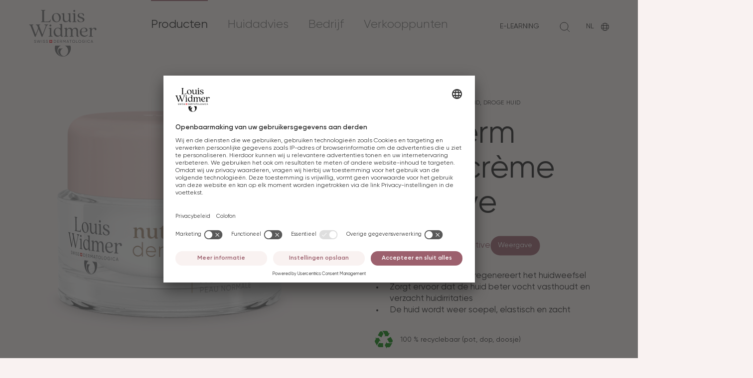

--- FILE ---
content_type: text/html;charset=UTF-8
request_url: https://www.louis-widmer.com/nl/producten/nutriderm-nachtcreme-nutritive.html
body_size: 22120
content:
<!DOCTYPE html>
<html class="no-js" lang="nl" >
<head>

<meta charset="utf-8">
<meta http-equiv="X-UA-Compatible" content="IE=edge">
<meta name="viewport" content="width=device-width, initial-scale=1.0">
<title>
        Nachtcrème Nutritive
    | Louis Widmer
</title>
<meta name="description" content="Louis Widmer Crème Nutritive is een nachtcrème die de normale tot licht droge huid voedt, hydrateert en regenereert. Vegan. Cruelty-free.">
<meta name="keywords" content="">

<link rel="canonical" href="https://www.louis-widmer.com/nl/producten/nutriderm-nachtcreme-nutritive.html" />


        <link rel="alternate" hreflang="nl" href="https://www.louis-widmer.com/nl/producten/nutriderm-nachtcreme-nutritive.html"/>
        <link rel="alternate" hreflang="x-default" href="https://www.louis-widmer.com/products/nutriderm-night-cream-nutritive.html"/>

                <link rel="alternate" hreflang="de" href="https://www.louis-widmer.com/de/produkte/nutriderm-nachtcreme-nutritive.html"/>
                <link rel="alternate" hreflang="fr" href="https://www.louis-widmer.com/fr/produits/nutriderm-creme-de-nuit-nutritive.html"/>
                <link rel="alternate" hreflang="fi" href="https://www.louis-widmer.com/fi/tuotteet/nutriderm-night-cream-nutritive.html"/>
                <link rel="alternate" hreflang="en" href="https://www.louis-widmer.com/products/nutriderm-night-cream-nutritive.html"/>
                <link rel="alternate" hreflang="ar" href="https://www.louis-widmer.com/ar/منتجات/nutriderm-night-cream-nutritive.html"/>

<link rel="manifest" href="/.resources/helium/webresources/manifest.json" crossorigin="use-credentials">

<link rel="icon" type="image/png" sizes="32x32" href="/.resources/helium/webresources/favicons/favicon-32x32.png">
<link rel="icon" type="image/png" sizes="16x16" href="/.resources/helium/webresources/favicons/favicon-16x16.png">

<!-- Android / Standard: 192x192px -->
<meta name="application-name" content="Louis Widmer">
<meta name="mobile-web-app-capable" content="no">
<meta name="theme-color" content="">
<link rel="icon" sizes="192x192" href="/.resources/helium/webresources/favicons/touch-icon.png">

<!-- iOS: 152x152px (180x180px) -->
<meta name="apple-mobile-web-app-capable" content="no">
<meta name="apple-mobile-web-app-title" content="Louis Widmer">
<meta name="apple-mobile-web-app-status-bar-style" content="default">
<meta name="format-detection" content="telephone=no">
<link rel="apple-touch-icon" href="/.resources/helium/webresources/favicons/apple-touch-icon.png">

<!-- Safari pinned tab: 80x80px -->
<link rel="mask-icon" href="/.resources/helium/webresources/favicons/website-icon.svg" color="#171716">

<!-- Windows: 144x144px -->
<meta name="msapplication-TileImage" content="/.resources/helium/webresources/favicons/ms-touch-icon.png">
<meta name="msapplication-TileColor" content="#faf8f2">
<meta name="msapplication-tap-highlight" content="no">

<!-- Social networks -->
<meta property="og:title" content="">
<meta property="og:description" content="Louis Widmer Crème Nutritive is een nachtcrème die de normale tot licht droge huid voedt, hydrateert en regenereert. Vegan. Cruelty-free.">
<meta property="og:url" content="https://www.louis-widmer.com/nl/producten/nutriderm-nachtcreme-nutritive.html">
<meta property="og:site_name" content="Louis Widmer">
<meta property="og:locale" content="nl">
<meta property="og:type" content="website">

<meta name="twitter:title" content="">
<meta name="twitter:description" content="Louis Widmer Crème Nutritive is een nachtcrème die de normale tot licht droge huid voedt, hydrateert en regenereert. Vegan. Cruelty-free.">


            <meta property="og:image" content="https://lw-inside.imgix.net/assets/262d2166-421b-47b6-b77b-494e78472aec/web/Nutri_Nutritive_Night_Cream_NU5_TR_CO51_DL.png?fit=fillmax&bg=0FFF&pad=5&w=1200&h=630">
            <meta name="twitter:image" content="https://lw-inside.imgix.net/assets/262d2166-421b-47b6-b77b-494e78472aec/web/Nutri_Nutritive_Night_Cream_NU5_TR_CO51_DL.png?fit=fillmax&bg=0FFF&pad=5&w=1200&h=630">


    <link rel="modulepreload" href="/fallback/.resources/helium/webresources/assets/js/ui~2026-01-14-16-19-38-000~cache.mjs">

<script>
    (function(b) {
        b.className = b.className.replace(/\bno-js\b/, 'js')
    })(document.documentElement)
</script>
<script nomodule>
    (function(b) {
        b.className = b.className.replace(/\bjs\b/, 'no-js')
    })(document.documentElement)
</script>

    <link rel="stylesheet" href="/fallback/.resources/helium/webresources/assets/css/main~2026-01-14-16-19-38-000~cache.css" />


<script>
    window.app_config = {
        language: 'nl',
        country: 'us',
        endpoints: {
            products: '/.rest/api/v1/products',
            substances: '/.rest/api/v1/substances',
            locations: "/.rest/api/v1/locations",
            errorMessage: 'Hier ging iets mis! Probeer opnieuw!'
        },
        maps: {
            key: 'AIzaSyA6wUOjg-gGTPOtb1ADQSM1n07kO7hFxWw'
        },
        i18n: {
            form: {
                missingValue: {
                    checkbox: 'Dit veld is verplicht.',
                    radio: 'Selecteer een waarde.',
                    select: 'Selecteer een waarde.',
                    'select-multiple': 'Selecteer minstens één waarde.',
                    default: 'Gelieve dit veld in te vullen.'
                },
                patternMismatch: {
                    email: 'Vul een geldig e-mailadres in.',
                    url: 'Vul een URL in.',
                    number: 'Vul een nummer in.',
                    color: 'Wij denken dat het volgende formaat past: #rrggbb',
                    date: 'Gebruik de indeling YYYY-MM-DD',
                    time: 'Dit veld is ontworpen om het 24-uurs tijdformaat te gebruiken. Voorbeeld 23:00',
                    month: 'Gebruik het formaat JJJJ-MM',
                    default: 'Pas aan om het gevraagde formaat te verkrijgen.'
                },
                outOfRange: {
                    over: 'Selecteer een waarde die niet groter is dan {max}.',
                    under: 'Selecteer een waarde die niet kleiner is dan {min}.'
                },
                wrongLength: {
                    over: 'Gelieve deze tekst in te korten tot maximaal {maxLength} tekens. Je gebruikt momenteel {length} tekens.',
                    under: 'Gelieve deze tekst te verlengen tot {minLength} tekens of meer. Je gebruikt momenteel {length} tekens.'
                }
            }
        }
    };
</script>

 
    <script id="usercentrics-cmp" src="https://app.usercentrics.eu/browser-ui/latest/loader.js" data-settings-id="nbstK8LiF" async></script>
    <script type="application/javascript" src="https://privacy-proxy.usercentrics.eu/latest/uc-block.bundle.js"></script>
    <script>
        uc.deactivateBlocking([
            'S1_9Vsuj-Q', // Google Ads is not blocked
            '8ScDZDmU', // Google Ads Conversion is not blocked
            'HkocEodjb7', // Google Analytics is not blocked 
            'H1dDqVjOjWX', // Adform is not blocked 
            '9V8bg4D63', // DoubleClick Ad is not blocked 
            'rJ99c4oOo-X', // Google AdServices is not blocked 
            '87JYasXPF', // Google Analytics 4 is not blocked 
            'B1Hk_zoTX', // Google Ads Remarketing is not blocked 
            'dyHOCwp5Y', // Google Campaign Manager 360 is not blocked
            'ByzZ5EsOsZX', // DoubleClick Floodlight is not blocked
            'SkPc5EjOsWm', // Google Syndication is not blocked 
            'yjqNcpbNY' // Google Adsense is not blocked 
        ])
    </script>

<meta name="google-site-verification" content="ckZX7vrq4q7NfzrmV2W-iIytmNVIpCZXt3aBw92LnqA" />

<meta name="p:domain_verify" content="e40f5eb67256d60b84790ff88d966a9f"/>

<!-- Google Tag Manager -->
<!-- With Consent Mode on. See https://docs.usercentrics.com/#/consent-mode -->
<script type="text/plain" data-usercentrics="Google Tag Manager">
    // create dataLayer
    window.dataLayer = window.dataLayer || [];
    function gtag() {
        dataLayer.push(arguments);
    }

    // set „denied" as default for both ad and analytics storage,
    gtag("consent", "default", {
        ad_storage: "denied",
        analytics_storage: "denied",
        wait_for_update: 2000 // milliseconds to wait for update
    });

    // Enable ads data redaction by default [optional]
    gtag("set", "ads_data_redaction", true);
</script>

<script type="text/plain" data-usercentrics="Google Tag Manager">
    // Google Tag Manager
    (function(w, d, s, l, i) {
        w[l] = w[l] || [];
        w[l].push({
            'gtm.start': new Date().getTime(),
            event: 'gtm.js'
        });
        var f = d.getElementsByTagName(s)[0],
            j = d.createElement(s),
            dl = l != 'dataLayer' ? '&l=' + l : '';
        j.async = true;
        j.src =
            'https://analytics.louis-widmer.com/gtm.js?id=' + i + dl;
        f.parentNode.insertBefore(j, f);
    })(window, document, 'script', 'dataLayer', 'GTM-5HZJ2GG');
</script>



<!-- End Google Tag Manager -->

</head>
<style>
    body.hide-cookie-banner.overflowHidden {
        overflow: auto!important;
    }
    body.hide-cookie-banner #usercentrics-root {
        display: none;
    }
</style>
<body >



<header class="Header js-Header">
    <div class="Header--inner">
        <div class="Header--wrapper">
            <div class="Header--row">
                <div class="Header--col">
                    <div class="Header--logo">
                        <div class="Header--logo--inner">
                            <div class="Header--logo--complete">
                                <a class="Logo" href="/nl/">
                                    <span class="visuallyhidden">Terug naar Louis Widmer Home (Logo)</span>
                                    <svg viewBox="0 0 1603 1115" height="94" width="144" xmlns="http://www.w3.org/2000/svg" xml:space="preserve" style="fill-rule:evenodd;clip-rule:evenodd;stroke-linejoin:round;stroke-miterlimit:2">
                                        <path d="M0-43.763h-22.858c-2.909 4.477-4.61 9.913-4.61 15.749C-27.468-12.552-15.581 0-.922 0c2.397 0 4.726-.372 6.935-.987h-.252c-11.422 0-20.687-9.776-20.687-21.823 0-9.951 6.321-18.331 14.926-20.953" style="fill:currentColor;fill-rule:nonzero" transform="translate(805.547 1101.608) scale(4.16667)">
                                        </path>
                                        <path d="M0-63.357c11.03 4.832 18.781 16.281 18.781 29.647 0 17.722-13.608 32.071-30.405 32.071-16.793 0-30.397-14.349-30.397-32.071 0-13.366 7.765-24.815 18.76-29.647h-31.962a51.41 51.41 0 0 0-2.24 14.997C-57.463-21.643-36.934 0-11.624 0 13.7 0 34.229-21.643 34.229-48.36c0-5.224-.816-10.251-2.257-14.997H0Z" style="fill:currentColor;fill-rule:nonzero" transform="translate(850.522 1114.841) scale(4.16667)">
                                        </path>
                                        <path d="M0 8.637 1.81 7.6c.566 1.739 1.922 2.867 4.23 2.867 2.238 0 3.346-1.016 3.346-2.44 0-1.627-1.403-2.17-3.732-2.895C3.122 4.319.678 3.525.678.587c0-2.851 2.332-4.478 4.976-4.478 2.603 0 4.478 1.471 5.362 3.461L9.25.587c-.566-1.36-1.674-2.444-3.596-2.444-1.695 0-2.871.908-2.871 2.352 0 1.471 1.108 2.013 3.325 2.715 2.759.905 5.359 1.719 5.359 4.769 0 2.787-2.24 4.549-5.474 4.549C2.986 12.528.837 11.01 0 8.637" style="fill:currentColor;fill-rule:nonzero" transform="translate(119.649 731.758) scale(4.16667)">
                                        </path>
                                        <path d="M0-15.833h2.217l3.62 13.03 3.844-13.03h2.125l3.844 13.03 3.62-13.03h2.214L16.942 0h-2.444l-3.753-12.64L6.99 0H4.546L0-15.833Z" style="fill:currentColor;fill-rule:nonzero" transform="translate(184.844 782.729) scale(4.16667)">
                                        </path>
                                        <path style="fill:currentColor" d="M120.402 128.385h2.105v15.833h-2.105z" transform="matrix(-4.16667 0 0 4.16667 809.297 181.82)">
                                        </path>
                                        <path d="M0 8.637 1.81 7.6c.566 1.739 1.922 2.867 4.23 2.867 2.238 0 3.346-1.016 3.346-2.44 0-1.627-1.4-2.17-3.732-2.895C3.122 4.319.678 3.525.678.587c0-2.851 2.332-4.478 4.976-4.478 2.603 0 4.481 1.471 5.362 3.461L9.25.587c-.566-1.36-1.671-2.444-3.596-2.444-1.695 0-2.871.908-2.871 2.352 0 1.471 1.108 2.013 3.325 2.715 2.759.905 5.359 1.719 5.359 4.769 0 2.787-2.24 4.549-5.474 4.549C2.986 12.528.837 11.01 0 8.637" style="fill:currentColor;fill-rule:nonzero" transform="translate(331.73 731.758) scale(4.16667)">
                                        </path>
                                        <path d="M0 8.637 1.81 7.6c.563 1.739 1.922 2.867 4.227 2.867 2.241 0 3.349-1.016 3.349-2.44 0-1.627-1.403-2.17-3.732-2.895C3.122 4.319.678 3.525.678.587c0-2.851 2.329-4.478 4.976-4.478 2.6 0 4.478 1.471 5.359 3.461L9.25.587c-.566-1.36-1.674-2.444-3.596-2.444-1.695 0-2.874.908-2.874 2.352 0 1.471 1.111 2.013 3.325 2.715 2.759.905 5.359 1.719 5.359 4.769 0 2.787-2.237 4.549-5.471 4.549C2.986 12.528.837 11.01 0 8.637" style="fill:currentColor;fill-rule:nonzero" transform="translate(399.38 731.758) scale(4.16667)">
                                        </path>
                                        <path d="M0 .001c0-3.349-2.241-5.925-5.498-5.925h-4.068v11.85h4.068C-2.241 5.926 0 3.35 0 .001m2.014.001c0 4.387-3.146 7.916-7.512 7.916h-6.173V-7.917h6.173c4.366 0 7.512 3.532 7.512 7.919" style="fill:currentColor;fill-rule:nonzero" transform="translate(635.217 749.75) scale(4.16667)">
                                        </path>
                                        <path d="M0 11.853v1.99h-9.45V-1.99h9.338V.003h-7.237v4.86h6.671V6.83h-6.671v5.023H0Z" style="fill:currentColor;fill-rule:nonzero" transform="translate(707.76 725.054) scale(4.16667)">
                                        </path>
                                        <path d="M0-.091h4.23c1.56 0 2.827-1.332 2.827-2.963 0-1.627-1.267-2.938-2.827-2.938H0v5.901Zm3.732 1.902H0v6.06h-2.102V-7.962H4.23c2.715 0 4.929 2.197 4.929 4.908 0 2.082-1.376 3.912-3.278 4.593l3.732 6.332H7.284l-3.552-6.06Z" style="fill:currentColor;fill-rule:nonzero" transform="translate(742.613 749.933) scale(4.16667)">
                                        </path>
                                        <path d="M0 15.833h-2.081V3.464l-5.18 8.617h-.271l-5.179-8.597v12.349h-2.102V0h2.373l5.044 8.372L-2.373 0H0v15.833Z" style="fill:currentColor;fill-rule:nonzero" transform="translate(867.75 716.762) scale(4.16667)">
                                        </path>
                                        <path d="m0 4.797-2.847-7.8-2.827 7.8H0Zm.725 1.969H-6.4l-1.288 3.549h-2.237l5.901-15.833h2.373l5.905 15.833H2.013L.725 6.766Z" style="fill:currentColor;fill-rule:nonzero" transform="translate(931.05 739.75) scale(4.16667)">
                                        </path>
                                        <path d="M0-11.847h-4.685v13.84h-2.081v-13.84h-4.657v-1.993H0v1.993Z" style="fill:currentColor;fill-rule:nonzero" transform="translate(1008.705 774.429) scale(4.16667)">
                                        </path>
                                        <path d="M0 0c0-3.485-2.647-6.176-6.108-6.176S-12.216-3.485-12.216 0c0 3.457 2.647 6.149 6.108 6.149S0 3.457 0 0m-14.294 0c0-4.569 3.596-8.21 8.186-8.21 4.589 0 8.21 3.641 8.21 8.21a8.168 8.168 0 0 1-8.21 8.21c-4.59 0-8.186-3.664-8.186-8.21" style="fill:currentColor;fill-rule:nonzero" transform="translate(1084.264 749.754) scale(4.16667)">
                                        </path>
                                        <path d="M0 11.853v1.99h-8.935V-1.99h2.105v13.843H0Z" style="fill:currentColor;fill-rule:nonzero" transform="translate(1153.98 725.054) scale(4.16667)">
                                        </path>
                                        <path d="M0 0c0-3.485-2.647-6.176-6.108-6.176S-12.213-3.485-12.213 0c0 3.457 2.644 6.149 6.105 6.149C-2.647 6.149 0 3.457 0 0m-14.294 0c0-4.569 3.596-8.21 8.186-8.21 4.593 0 8.21 3.641 8.21 8.21a8.165 8.165 0 0 1-8.21 8.21c-4.59 0-8.186-3.664-8.186-8.21" style="fill:currentColor;fill-rule:nonzero" transform="translate(1229.639 749.754) scale(4.16667)">
                                        </path>
                                        <path d="M0 2.034c0 4.027-2.986 7.193-7.759 7.193-4.884 0-8.345-3.688-8.345-8.21 0-4.545 3.484-8.21 8.301-8.21 2.963 0 5.539 1.56 6.854 3.824l-1.81 1.061c-.905-1.698-2.827-2.851-5.068-2.851-3.664 0-6.196 2.715-6.196 6.176 0 3.437 2.512 6.149 6.288 6.149 3.278 0 5.223-1.807 5.63-4.183h-5.813V1.085H0v.949Z" style="fill:currentColor;fill-rule:nonzero" transform="translate(1326.685 745.516) scale(4.16667)">
                                        </path>
                                        <path style="fill:currentColor" d="M373.027 128.385h2.102v15.833h-2.102z" transform="matrix(-4.16667 0 0 4.16667 2914.494 181.82)">
                                        </path>
                                        <path d="M0 0c0-4.569 3.441-8.21 8.278-8.21 2.918 0 5.498 1.515 6.83 3.844l-1.831 1.064c-.905-1.742-2.827-2.874-4.999-2.874-3.709 0-6.197 2.691-6.197 6.176 0 3.457 2.488 6.149 6.197 6.149 2.172 0 4.094-1.129 4.999-2.847l1.831 1.04C13.796 6.671 11.22 8.21 8.278 8.21 3.441 8.21 0 4.546 0 0" style="fill:currentColor;fill-rule:nonzero" transform="translate(1384.985 749.754) scale(4.16667)">
                                        </path>
                                        <path d="m0 4.797-2.847-7.8-2.827 7.8H0Zm.725 1.969H-6.4l-1.288 3.549h-2.24l5.904-15.833h2.373l5.905 15.833H2.013L.725 6.766Z" style="fill:currentColor;fill-rule:nonzero" transform="translate(1505.406 739.75) scale(4.16667)">
                                        </path>
                                        <path style="fill:#ed1c24" d="M164.646 128.383h15.835v15.835h-15.835z" transform="translate(-202.825 181.828) scale(4.16667)">
                                        </path>
                                        <path d="M0-3.167v-3.695h-3.167v3.695h-3.695V0h3.695v3.695H0V0h3.695v-3.167H0Z" style="fill:#fff;fill-rule:nonzero" transform="translate(522.788 756.345) scale(4.16667)">
                                        </path>
                                        <path d="M0-17.186c-1.212 3.133-2.429 6.252-3.625 9.379-3.526 9.222-7.218 18.38-10.604 27.655-.675 1.848-1.318 3.719-1.367 5.721-.009.366-.143.512-.518.509a216.846 216.846 0 0 0-5.227.006c-.545.01-.571-.371-.702-.706-2.14-5.474-4.278-10.95-6.42-16.423-5.347-13.671-10.691-27.344-16.053-41.009-.635-1.617-1.386-3.186-2.329-4.657-1.494-2.333-3.669-3.548-6.355-3.967-.313-.049-.814.037-.861-.386-.073-.652-.147-1.333.056-1.977.066-.211.363-.123.556-.123 7.724-.005 15.449-.001 23.173-.011.501-.001.717.119.728.677.029 1.594.057 1.601-1.477 1.937-.963.211-1.922.434-2.815.869-1.525.743-2.019 1.743-1.64 3.405.634 2.781 1.837 5.365 2.852 8.011 5.033 13.109 10.095 26.207 15.154 39.307.187.483.418.956.689 1.397.348.566.797.575 1.158.02.281-.434.511-.911.698-1.394 3.447-8.911 6.804-17.858 10.354-26.727 1.949-4.87 1.588-9.57-.288-14.29-.877-2.207-1.804-4.392-3.029-6.442-1.453-2.43-3.596-3.791-6.355-4.251-.359-.06-.904.01-.997-.346a4.026 4.026 0 0 1 .008-1.978c.078-.308.452-.182.696-.183 2.265-.009 4.53-.006 6.795-.006 5.314 0 10.628.017 15.942-.018.779-.005.994.22.96.981-.059 1.315-.017 1.298-1.336 1.613-.843.202-1.694.407-2.5.72-1.926.747-2.526 1.921-1.975 3.919.693 2.517 1.758 4.904 2.688 7.336 5.043 13.199 10.102 26.391 15.158 39.584.207.541.402 1.091.769 1.551.356.447.723.433 1.074-.008.347-.438.542-.958.738-1.471 5.549-14.493 11.093-28.987 16.638-43.482.353-.923.629-1.858.681-2.859.095-1.815-.679-3.125-2.231-4.014-1.33-.761-2.785-1.145-4.285-1.335-.742-.093-1.196-.297-1.033-1.151a2.25 2.25 0 0 0 .001-.695c-.07-.551.183-.68.696-.679 6.562.013 13.125.016 19.688-.003.602-.002.714.231.714.768-.001 1.579.027 1.616-1.356 1.888-4.039.793-6.773 3.129-8.256 6.939a8014.523 8014.523 0 0 0-8.219 21.221C32.912-2.262 29.011 7.84 25.14 17.953c-.942 2.461-1.81 4.959-1.962 7.628-.025.45-.238.5-.605.498-1.714-.012-3.428-.032-5.14.009-.571.014-.642-.338-.788-.717C12.413 14.435 8.178 3.501 3.943-7.434c-1.171-3.024-2.335-6.05-3.515-9.071-.089-.227-.089-.526-.428-.681" style="fill:currentColor;fill-rule:nonzero" transform="translate(225.571 528.012) scale(4.16667)">
                                        </path>
                                        <path d="M0 9.563.001 22.89c0 .493.009.981.117 1.471.371 1.68 1.273 2.519 2.973 2.663.518.043 1.043-.019 1.565-.021.343-.001.822-.388.99.094.149.427.187.966-.214 1.392a6.048 6.048 0 0 1-1.269 1.052c-2.461 1.477-5.117 2.012-7.935 1.465-3.103-.602-5.064-3.172-5.1-6.774-.059-5.894-.018-11.788-.04-17.682-.012-3.019.126-6.041-.149-9.054-.313-3.424-1.087-6.694-3.349-9.43-3.54-4.283-10.742-4.151-14.564-.566-2.578 2.417-3.802 5.483-4.378 8.873-.268 1.577-.339 3.172-.338 4.77.003 6.765.001 13.53.001 20.296 0 4.468 1.284 5.982 5.718 6.609.698.099.921.294.898 1-.049 1.484-.01 1.485-1.526 1.485H-46.72c-1.217 0-1.217 0-1.217-1.261 0-.145.015-.292-.002-.435-.062-.51.137-.723.669-.752.898-.049 1.777-.248 2.648-.476 2.804-.732 4-2.212 4.019-5.094.025-3.89.01-7.781.009-11.672-.002-3.861.043-7.724-.031-11.584-.056-2.942-.545-5.814-1.762-8.54-3.279-7.348-12.098-7.131-16.316-3.199-2.488 2.319-3.741 5.247-4.364 8.509-.306 1.601-.375 3.221-.372 4.85.011 6.997.003 13.995.007 20.992.001.58-.01 1.166.062 1.739.275 2.17 1.618 3.396 3.645 3.935.92.245 1.868.411 2.814.533.5.064.694.211.708.738.045 1.717.066 1.717-1.653 1.717-6.881 0-13.763-.012-20.644.017-.765.003-1.063-.15-1.018-.981.072-1.327.015-1.335 1.346-1.564 1.029-.177 2.053-.369 3.019-.786 1.647-.711 2.533-1.971 2.682-3.747.059-.694.1-1.391.1-2.086.007-9.901.01-19.802-.003-29.703-.002-1.274.002-2.555-.261-3.814-.439-2.11-1.688-3.207-3.859-3.327a25.913 25.913 0 0 0-2.524.005c-.436.018-.601-.075-.618-.555-.059-1.714-.081-1.714 1.622-2.098 3.672-.828 7.338-1.682 11.018-2.472 1.951-.419 3.116.447 3.457 2.424.213 1.234-.001 2.5.286 3.727.105.449.2.91.38 1.33.32.745.925.899 1.515.332.602-.58 1.126-1.248 1.647-1.907 5.636-7.133 14.999-7.318 20.472-4.121 1.945 1.137 3.483 2.683 4.696 4.569.422.658.802 1.352 1.409 1.868 1 .85 2.031.819 2.916-.146.528-.575.972-1.226 1.451-1.846 3.491-4.518 8.137-6.525 13.793-6.382 3.753.095 7.144 1.14 9.941 3.732 2.573 2.385 3.841 5.461 4.508 8.83.396 2 .53 4.023.527 6.059C-.005 1.782 0 5.672 0 9.563" style="fill:currentColor;fill-rule:nonzero" transform="translate(1163.989 509.433) scale(4.16667)">
                                        </path>
                                        <path d="M0 21.616c-.125-3.043.168-6.095-.194-9.133C-.824 7.199-3.136 2.906-7.823.187c-4.235-2.456-8.779-3.173-13.454-1.423-4.39 1.645-6.849 5.157-8.167 9.46-2.114 6.908-1.824 13.817.708 20.556 2.834 7.543 9.18 12.768 17.876 11.889 5.795-.586 9.916-4.1 10.665-10.182.363-2.951.064-5.915.195-8.871M8.886 7.457v30.397c0 .29-.004.581.002.871.061 3.076 1.582 4.386 4.628 4.001.351-.045.879-.354 1.022.028.176.469.191 1.052-.264 1.535-1.385 1.469-3.17 2.093-5.072 2.456-1.409.269-2.825.256-4.228-.113-2.184-.576-3.634-1.957-4.469-4.026-.054-.134-.12-.266-.153-.406-.58-2.401-2.408-2.504-4.065-1.404a63.15 63.15 0 0 0-3.315 2.392c-7.486 5.709-17.952 4.588-24.516-1.371-4.202-3.814-6.552-8.642-7.57-14.151-1.17-6.33-.852-12.567 1.812-18.495 3.657-8.138 10.046-12.739 18.854-13.989 4.741-.673 9.288.203 13.731 1.836.974.358 1.946.744 3.008.809.842.052 1.324-.344 1.498-1.128.1-.449.176-.915.177-1.374.01-3.948.01-7.897-.012-11.845a11.074 11.074 0 0 0-.197-1.989c-.396-2.096-1.673-3.199-3.829-3.379-.87-.073-1.739-.118-2.607-.011-.459.056-.594-.116-.615-.57-.075-1.628-.094-1.637 1.469-1.976 3.707-.803 7.412-1.616 11.126-2.386 2.171-.45 3.545.625 3.556 2.846.037 7.374.024 14.748.028 22.123.002 3.106.001 6.212.001 9.319" style="fill:currentColor;fill-rule:nonzero" transform="translate(748.838 443.962) scale(4.16667)">
                                        </path>
                                        <path d="M0-7.432c2.694-.103 5.387-.271 7.992-1.047 2.095-.624 3.914-1.701 4.478-3.953.933-3.728.496-7.33-1.689-10.568-1.723-2.552-4.306-3.724-7.29-4.013-4.846-.468-9.126.723-12.251 4.689-2.784 3.533-3.805 7.684-3.795 12.114.004 2.12.855 2.926 2.983 2.943 1.74.014 8.124-.11 9.572-.165m3.199-22.69c4.735.009 8.762.749 12.417 2.993 5.49 3.371 7.394 9.561 5.98 14.628-.678 2.428-2.439 3.883-4.628 4.885-2.775 1.269-5.75 1.756-8.747 2.109-5.744.677-11.53.679-17.294 1.027-2.252.136-3.12.967-2.981 3.228.327 5.29 2.614 9.653 6.881 12.732 6.475 4.673 13.603 5.585 21.113 2.814 2.293-.846 4.182-2.373 5.726-4.279.365-.451.594-.53 1.075-.13 1.264 1.055 1.31 1.046.333 2.406-3.441 4.791-8.114 7.737-13.85 8.918-7.309 1.505-14.219.402-20.478-3.765-5.759-3.834-9.091-9.339-10.338-16.086-1.06-5.741-.684-11.409 1.649-16.81 3.376-7.817 9.497-12.29 17.7-14.086 1.962-.429 3.955-.608 5.442-.584" style="fill:currentColor;fill-rule:nonzero" transform="translate(1297.63 548.512) scale(4.16667)">
                                        </path>
                                        <path d="M0 13.23c0 3.397.082 6.797-.02 10.191-.138 4.594 1.74 5.639 5.293 6.348.454.091.918.185 1.377.186.63 0 .852.224.842.877-.024 1.577.008 1.577-1.533 1.577-7.056 0-14.111-.009-21.167.015-.676.003-.961-.165-.862-.859.04-.285.03-.582.002-.87-.051-.528.186-.687.694-.739 1.241-.126 2.464-.362 3.624-.85 1.654-.696 2.551-1.95 2.711-3.725a24.65 24.65 0 0 0 .102-2.173c.007-9.872.01-19.744-.001-29.615-.002-1.333.008-2.671-.261-3.989-.434-2.123-1.66-3.219-3.832-3.36-.867-.056-1.74-.036-2.61-.009-.411.013-.538-.106-.558-.528-.077-1.58-.092-1.57 1.434-1.91 3.73-.831 7.453-1.696 11.19-2.496 1.96-.419 3.134.438 3.465 2.408.213 1.269.08 2.55.105 3.826.012.568.008 1.154.612 1.419.584.256 1.089-.069 1.503-.439 1.037-.928 1.97-1.965 3.052-2.851 3.934-3.225 8.376-4.861 13.509-4.48 4.461.331 7.552 2.84 8.43 6.977.383 1.807.312 3.582-.776 5.185-1.606 2.366-5.166 2.889-7.397 1.098-.972-.781-1.396-1.812-1.473-3.029-.2-3.156-2.319-5.176-5.513-5.16-3.777.018-6.545 1.906-8.63 4.91C1.055-5.586.15-1.887.04 1.995-.067 5.737.017 9.485.017 13.23H0Z" style="fill:currentColor;fill-rule:nonzero" transform="translate(1488.451 501.612) scale(4.16667)">
                                        </path>
                                        <path d="M0-3.747C0 2.61-.002 8.967.003 15.324c0 .694.006 1.383.147 2.077.311 1.524 1.196 2.547 2.592 3.149 1.208.52 2.493.759 3.793.882.516.049.683.231.695.747.041 1.704.06 1.704-1.664 1.704-6.879 0-13.759-.013-20.638.017-.776.004-1.14-.172-.992-.986.005-.028 0-.057 0-.087-.001-1.238-.001-1.236 1.246-1.456 1.026-.18 2.05-.367 3.022-.771 1.691-.703 2.605-1.968 2.76-3.781.059-.693.099-1.39.099-2.085.007-9.927.011-19.855-.003-29.782-.001-1.302.005-2.612-.262-3.9-.429-2.077-1.639-3.17-3.766-3.331a17.513 17.513 0 0 0-2.435-.016c-.581.037-.893-.07-.789-.723a1.75 1.75 0 0 0 0-.521c-.106-.678.165-.923.855-1.07 3.934-.839 7.848-1.773 11.781-2.621 1.95-.421 3.142.45 3.456 2.416.077.484.095.982.096 1.474C.002-16.809 0-10.278 0-3.747" style="fill:currentColor;fill-rule:nonzero" transform="translate(530.15 537.14) scale(4.16667)">
                                        </path>
                                        <path d="M-.039-11.265c-2.98.01-5.541 2.573-5.548 5.553C-5.595-2.709-2.994-.046-.039-.028c2.99.018 5.634-2.691 5.591-5.728-.044-3.007-2.593-5.519-5.591-5.509" style="fill:currentColor;fill-rule:nonzero" transform="matrix(-4.16664 .01409 .01409 4.16664 507.255 394.078)">
                                        </path>
                                        <path d="M0-4.431V14.56c0 .29-.002.581.002.871.032 3.079 1.543 4.371 4.615 3.973.331-.043.814-.395.981.088.149.43.19.972-.196 1.4a5.55 5.55 0 0 1-1.271 1.047c-2.434 1.46-5.059 1.989-7.852 1.469-2.774-.517-4.743-2.656-5.311-5.654-.07-.371-.121-.744-.183-1.116-.177-1.049-.911-1.408-1.829-.83-.459.289-.855.693-1.241 1.084-2.891 2.923-6.208 5.138-10.263 6.075-5.237 1.209-10.268.872-14.828-2.284-3.607-2.495-5.356-6.135-6.167-10.322-.344-1.776-.406-3.572-.406-5.373-.002-6.824.003-13.648-.005-20.472a69.722 69.722 0 0 0-.097-3.134c-.138-3.01-1.52-4.418-4.541-4.611a20.252 20.252 0 0 0-2.002-.014c-.418.014-.61-.064-.626-.557-.049-1.559-.072-1.549 1.46-1.89 3.73-.832 7.453-1.699 11.191-2.5 1.948-.417 3.141.454 3.452 2.424.081.513.095 1.04.096 1.561.009 9.438-.028 18.875.039 28.312.023 3.329.846 6.501 2.828 9.255 2.848 3.957 6.849 5.275 11.529 4.758 6.577-.727 10.455-5.761 11.42-11.808.175-1.094.252-2.197.249-3.296-.017-7.172.118-14.344-.071-21.515a6.105 6.105 0 0 0-.067-.867c-.448-2.604-1.742-3.711-4.538-3.867a22.3 22.3 0 0 0-2.003-.01c-.399.014-.543-.099-.565-.528-.08-1.586-.097-1.576 1.429-1.917 3.731-.831 7.455-1.695 11.191-2.5 1.928-.416 3.164.476 3.47 2.421.081.514.105 1.04.106 1.561C.002-17.614 0-11.023 0-4.431" style="fill:currentColor;fill-rule:nonzero" transform="translate(983.763 193.98) scale(4.16667)">
                                        </path>
                                        <path d="M0 7.402C-.057 6.45-.078 5.06-.222 3.671-.678-.727-1.785-4.93-3.894-8.831c-2.239-4.143-5.239-7.546-9.787-9.209-6.052-2.213-12.705-.613-15.965 6.049-1.343 2.745-1.947 5.676-2.187 8.707-.483 6.114.293 12.041 2.676 17.705 1.73 4.114 4.219 7.674 8.084 10.09 6.337 3.963 15.685 3.158 19.309-6.103C-.431 15.001-.034 11.454 0 7.402m9.621-3.854c-.1 7.736-2.483 14.446-8.222 19.704-4.342 3.978-9.53 6.07-15.389 6.516-6.518.496-12.502-1.026-17.775-4.938-5.576-4.138-8.66-9.781-9.615-16.612-.82-5.862-.146-11.533 2.614-16.817 3.863-7.397 10.078-11.666 18.233-13.067 6.963-1.196 13.525-.002 19.427 3.994 5.752 3.894 9.05 9.404 10.273 16.205.304 1.692.379 3.398.454 5.015" style="fill:currentColor;fill-rule:nonzero" transform="translate(715.56 167.83) scale(4.16667)">
                                        </path>
                                        <path d="M0-52.216c4.991.045 9.985 1.068 14.527 3.839.415.254.692.559.883 1.014.977 2.32 1.66 4.694 1.538 7.247a5.22 5.22 0 0 1-.385 1.774c-.415 1.002-1.172 1.565-2.273 1.6-1.041.033-1.676-.566-2.069-1.448-.637-1.427-1.158-2.902-1.911-4.28C6.656-49.149.067-50.549-5.732-48.999c-3.506.937-5.434 3.736-5.361 7.408.067 3.345 1.579 5.873 4.34 7.688 2.838 1.865 6.027 2.939 9.206 4.03 3.505 1.203 7.045 2.322 10.264 4.216 2.597 1.529 4.829 3.418 5.985 6.32 1.959 4.915.179 10.877-4.254 14.326C11.27-2.54 7.615-1.265 3.688-.686c-4.654.686-9.24.591-13.726-.545a30.968 30.968 0 0 1-3.399-1.07c-.432-.164-4.509-1.868-5.291-3.442-1.313-2.644-2.155-5.451-1.615-8.477.157-.88.52-1.665 1.349-2.129 1.277-.715 2.634-.268 3.331 1.163.519 1.066.9 2.197 1.405 3.27 1.578 3.348 3.776 6.155 7.299 7.595 4.013 1.64 8.154 1.786 12.241.354 6.603-2.314 6.322-10.63 2.299-13.861-1.909-1.533-4.096-2.492-6.358-3.331-3.906-1.448-7.925-2.609-11.643-4.534-2.971-1.539-5.666-3.407-7.44-6.359-2.921-4.863-1.709-11.877 2.645-15.526 3.185-2.67 6.927-3.888 10.962-4.414 1.327-.174 2.661-.2 4.253-.224" style="fill:currentColor;fill-rule:nonzero" transform="translate(1235.589 293.412) scale(4.16667)">
                                        </path>
                                        <path d="M0-3.907C0 2.45-.002 8.807.003 15.164c0 .579-.009 1.165.066 1.738.282 2.17 1.639 3.369 3.659 3.924.922.253 1.858.472 2.814.527.529.031.676.245.688.753.037 1.696.056 1.696-1.672 1.696-6.908 0-13.817-.012-20.725.017-.721.003-1.013-.176-.903-.908.042-.284.028-.581.003-.869-.044-.492.186-.64.652-.688 1.241-.127 2.463-.36 3.626-.84 1.693-.699 2.602-1.971 2.753-3.784.058-.693.099-1.39.099-2.086.007-9.927.011-19.854-.003-29.781-.001-1.303.004-2.612-.263-3.9-.429-2.071-1.645-3.167-3.774-3.323a20.787 20.787 0 0 0-2.521-.014c-.513.025-.708-.076-.706-.646.005-1.476-.025-1.469 1.384-1.783 3.757-.837 7.508-1.705 11.272-2.51 1.946-.416 3.137.456 3.449 2.426.077.484.095.982.095 1.474C.002-16.911 0-10.409 0-3.907" style="fill:currentColor;fill-rule:nonzero" transform="translate(1097.755 190.326) scale(4.16667)">
                                        </path>
                                        <path d="M-5.527-5.508c-3.021.015-5.687 2.636-5.659 5.566.029 2.991 2.682 5.603 5.659 5.568C-2.414 5.59.06 3.061.046-.07.033-2.961-2.593-5.523-5.527-5.508" style="fill:currentColor;fill-rule:nonzero" transform="scale(4.16667 -4.16667) rotate(88.791 129.094 131.8)">
                                        </path>
                                        <path d="M0-62.569c1.649.657 2.543 1.854 2.688 3.611l.02.249c.045.581.077 1.165.077 1.748.005 17.052.004 34.104.004 51.155v.207C2.788-1.461 1.933-.372-2.098.624l-.156.038c-.495.121-.992.238-1.489.356-.118.029-.202.203-.202.325v1.686c0 .13.114.303.268.303l51.115-.001c.233 0 .466-.015.697.002.389.03.487-.135.46-.513-.134-1.884.292-3.684.863-5.46.761-2.37 1.497-4.747 2.277-7.111.191-.581.075-.686-.534-.757-1.256-.146-2.082.219-2.542 1.453-.239.644-.67 1.215-1.013 1.821-2.409 4.258-6.15 6.488-10.936 6.871-5.119.409-10.253.624-15.382.899-1.329.071-2.656.19-3.997.025-2.445-.301-3.963-1.659-4.317-4.039-.089-.598-.066-1.216-.066-1.825-.003-17.36-.003-34.72-.002-52.081 0-.406-.013-.814.015-1.219.13-1.908 1-3.281 2.848-3.978.872-.329 1.767-.557 2.67-.758 1.264-.282 1.203-.276 1.286-1.561.057-.886-.271-1.032-1.074-1.029-7.083.029-14.166.017-21.249.02-.121 0-.565.007-.897.007-.423 0-.49.216-.49.56v1.444c0 .341.314.382.363.392 1.113.211 2.222.434 3.291.825l.291.112Z" style="fill:currentColor;fill-rule:nonzero" transform="translate(301.884 275.62) scale(4.16667)">
                                        </path>
                                    </svg>
                                </a>
                            </div>
                            <div class="Header--logo--compact">
                                <a class="Logo xs" href="/nl/">
                                    <svg viewBox="0 0 1603 1115" height="52" width="84" xmlns="http://www.w3.org/2000/svg" xml:space="preserve" style="fill-rule:evenodd;clip-rule:evenodd;stroke-linejoin:round;stroke-miterlimit:2">
                                        <path d="M0-43.763h-22.858c-2.909 4.477-4.61 9.913-4.61 15.749C-27.468-12.552-15.581 0-.922 0c2.397 0 4.726-.372 6.935-.987h-.252c-11.422 0-20.687-9.776-20.687-21.823 0-9.951 6.321-18.331 14.926-20.953" style="fill:currentColor;fill-rule:nonzero" transform="translate(805.547 1101.608) scale(4.16667)">
                                        </path>
                                        <path d="M0-63.357c11.03 4.832 18.781 16.281 18.781 29.647 0 17.722-13.608 32.071-30.405 32.071-16.793 0-30.397-14.349-30.397-32.071 0-13.366 7.765-24.815 18.76-29.647h-31.962a51.41 51.41 0 0 0-2.24 14.997C-57.463-21.643-36.934 0-11.624 0 13.7 0 34.229-21.643 34.229-48.36c0-5.224-.816-10.251-2.257-14.997H0Z" style="fill:currentColor;fill-rule:nonzero" transform="translate(850.522 1114.841) scale(4.16667)">
                                        </path>
                                        <path d="M0 8.637 1.81 7.6c.566 1.739 1.922 2.867 4.23 2.867 2.238 0 3.346-1.016 3.346-2.44 0-1.627-1.403-2.17-3.732-2.895C3.122 4.319.678 3.525.678.587c0-2.851 2.332-4.478 4.976-4.478 2.603 0 4.478 1.471 5.362 3.461L9.25.587c-.566-1.36-1.674-2.444-3.596-2.444-1.695 0-2.871.908-2.871 2.352 0 1.471 1.108 2.013 3.325 2.715 2.759.905 5.359 1.719 5.359 4.769 0 2.787-2.24 4.549-5.474 4.549C2.986 12.528.837 11.01 0 8.637" style="fill:currentColor;fill-rule:nonzero" transform="translate(119.649 731.758) scale(4.16667)">
                                        </path>
                                        <path d="M0-15.833h2.217l3.62 13.03 3.844-13.03h2.125l3.844 13.03 3.62-13.03h2.214L16.942 0h-2.444l-3.753-12.64L6.99 0H4.546L0-15.833Z" style="fill:currentColor;fill-rule:nonzero" transform="translate(184.844 782.729) scale(4.16667)">
                                        </path>
                                        <path style="fill:currentColor" d="M120.402 128.385h2.105v15.833h-2.105z" transform="matrix(-4.16667 0 0 4.16667 809.297 181.82)">
                                        </path>
                                        <path d="M0 8.637 1.81 7.6c.566 1.739 1.922 2.867 4.23 2.867 2.238 0 3.346-1.016 3.346-2.44 0-1.627-1.4-2.17-3.732-2.895C3.122 4.319.678 3.525.678.587c0-2.851 2.332-4.478 4.976-4.478 2.603 0 4.481 1.471 5.362 3.461L9.25.587c-.566-1.36-1.671-2.444-3.596-2.444-1.695 0-2.871.908-2.871 2.352 0 1.471 1.108 2.013 3.325 2.715 2.759.905 5.359 1.719 5.359 4.769 0 2.787-2.24 4.549-5.474 4.549C2.986 12.528.837 11.01 0 8.637" style="fill:currentColor;fill-rule:nonzero" transform="translate(331.73 731.758) scale(4.16667)">
                                        </path>
                                        <path d="M0 8.637 1.81 7.6c.563 1.739 1.922 2.867 4.227 2.867 2.241 0 3.349-1.016 3.349-2.44 0-1.627-1.403-2.17-3.732-2.895C3.122 4.319.678 3.525.678.587c0-2.851 2.329-4.478 4.976-4.478 2.6 0 4.478 1.471 5.359 3.461L9.25.587c-.566-1.36-1.674-2.444-3.596-2.444-1.695 0-2.874.908-2.874 2.352 0 1.471 1.111 2.013 3.325 2.715 2.759.905 5.359 1.719 5.359 4.769 0 2.787-2.237 4.549-5.471 4.549C2.986 12.528.837 11.01 0 8.637" style="fill:currentColor;fill-rule:nonzero" transform="translate(399.38 731.758) scale(4.16667)">
                                        </path>
                                        <path d="M0 .001c0-3.349-2.241-5.925-5.498-5.925h-4.068v11.85h4.068C-2.241 5.926 0 3.35 0 .001m2.014.001c0 4.387-3.146 7.916-7.512 7.916h-6.173V-7.917h6.173c4.366 0 7.512 3.532 7.512 7.919" style="fill:currentColor;fill-rule:nonzero" transform="translate(635.217 749.75) scale(4.16667)">
                                        </path>
                                        <path d="M0 11.853v1.99h-9.45V-1.99h9.338V.003h-7.237v4.86h6.671V6.83h-6.671v5.023H0Z" style="fill:currentColor;fill-rule:nonzero" transform="translate(707.76 725.054) scale(4.16667)">
                                        </path>
                                        <path d="M0-.091h4.23c1.56 0 2.827-1.332 2.827-2.963 0-1.627-1.267-2.938-2.827-2.938H0v5.901Zm3.732 1.902H0v6.06h-2.102V-7.962H4.23c2.715 0 4.929 2.197 4.929 4.908 0 2.082-1.376 3.912-3.278 4.593l3.732 6.332H7.284l-3.552-6.06Z" style="fill:currentColor;fill-rule:nonzero" transform="translate(742.613 749.933) scale(4.16667)">
                                        </path>
                                        <path d="M0 15.833h-2.081V3.464l-5.18 8.617h-.271l-5.179-8.597v12.349h-2.102V0h2.373l5.044 8.372L-2.373 0H0v15.833Z" style="fill:currentColor;fill-rule:nonzero" transform="translate(867.75 716.762) scale(4.16667)">
                                        </path>
                                        <path d="m0 4.797-2.847-7.8-2.827 7.8H0Zm.725 1.969H-6.4l-1.288 3.549h-2.237l5.901-15.833h2.373l5.905 15.833H2.013L.725 6.766Z" style="fill:currentColor;fill-rule:nonzero" transform="translate(931.05 739.75) scale(4.16667)">
                                        </path>
                                        <path d="M0-11.847h-4.685v13.84h-2.081v-13.84h-4.657v-1.993H0v1.993Z" style="fill:currentColor;fill-rule:nonzero" transform="translate(1008.705 774.429) scale(4.16667)">
                                        </path>
                                        <path d="M0 0c0-3.485-2.647-6.176-6.108-6.176S-12.216-3.485-12.216 0c0 3.457 2.647 6.149 6.108 6.149S0 3.457 0 0m-14.294 0c0-4.569 3.596-8.21 8.186-8.21 4.589 0 8.21 3.641 8.21 8.21a8.168 8.168 0 0 1-8.21 8.21c-4.59 0-8.186-3.664-8.186-8.21" style="fill:currentColor;fill-rule:nonzero" transform="translate(1084.264 749.754) scale(4.16667)">
                                        </path>
                                        <path d="M0 11.853v1.99h-8.935V-1.99h2.105v13.843H0Z" style="fill:currentColor;fill-rule:nonzero" transform="translate(1153.98 725.054) scale(4.16667)">
                                        </path>
                                        <path d="M0 0c0-3.485-2.647-6.176-6.108-6.176S-12.213-3.485-12.213 0c0 3.457 2.644 6.149 6.105 6.149C-2.647 6.149 0 3.457 0 0m-14.294 0c0-4.569 3.596-8.21 8.186-8.21 4.593 0 8.21 3.641 8.21 8.21a8.165 8.165 0 0 1-8.21 8.21c-4.59 0-8.186-3.664-8.186-8.21" style="fill:currentColor;fill-rule:nonzero" transform="translate(1229.639 749.754) scale(4.16667)">
                                        </path>
                                        <path d="M0 2.034c0 4.027-2.986 7.193-7.759 7.193-4.884 0-8.345-3.688-8.345-8.21 0-4.545 3.484-8.21 8.301-8.21 2.963 0 5.539 1.56 6.854 3.824l-1.81 1.061c-.905-1.698-2.827-2.851-5.068-2.851-3.664 0-6.196 2.715-6.196 6.176 0 3.437 2.512 6.149 6.288 6.149 3.278 0 5.223-1.807 5.63-4.183h-5.813V1.085H0v.949Z" style="fill:currentColor;fill-rule:nonzero" transform="translate(1326.685 745.516) scale(4.16667)">
                                        </path>
                                        <path style="fill:currentColor" d="M373.027 128.385h2.102v15.833h-2.102z" transform="matrix(-4.16667 0 0 4.16667 2914.494 181.82)">
                                        </path>
                                        <path d="M0 0c0-4.569 3.441-8.21 8.278-8.21 2.918 0 5.498 1.515 6.83 3.844l-1.831 1.064c-.905-1.742-2.827-2.874-4.999-2.874-3.709 0-6.197 2.691-6.197 6.176 0 3.457 2.488 6.149 6.197 6.149 2.172 0 4.094-1.129 4.999-2.847l1.831 1.04C13.796 6.671 11.22 8.21 8.278 8.21 3.441 8.21 0 4.546 0 0" style="fill:currentColor;fill-rule:nonzero" transform="translate(1384.985 749.754) scale(4.16667)">
                                        </path>
                                        <path d="m0 4.797-2.847-7.8-2.827 7.8H0Zm.725 1.969H-6.4l-1.288 3.549h-2.24l5.904-15.833h2.373l5.905 15.833H2.013L.725 6.766Z" style="fill:currentColor;fill-rule:nonzero" transform="translate(1505.406 739.75) scale(4.16667)">
                                        </path>
                                        <path style="fill:#ed1c24" d="M164.646 128.383h15.835v15.835h-15.835z" transform="translate(-202.825 181.828) scale(4.16667)">
                                        </path>
                                        <path d="M0-3.167v-3.695h-3.167v3.695h-3.695V0h3.695v3.695H0V0h3.695v-3.167H0Z" style="fill:#fff;fill-rule:nonzero" transform="translate(522.788 756.345) scale(4.16667)">
                                        </path>
                                        <path d="M0-17.186c-1.212 3.133-2.429 6.252-3.625 9.379-3.526 9.222-7.218 18.38-10.604 27.655-.675 1.848-1.318 3.719-1.367 5.721-.009.366-.143.512-.518.509a216.846 216.846 0 0 0-5.227.006c-.545.01-.571-.371-.702-.706-2.14-5.474-4.278-10.95-6.42-16.423-5.347-13.671-10.691-27.344-16.053-41.009-.635-1.617-1.386-3.186-2.329-4.657-1.494-2.333-3.669-3.548-6.355-3.967-.313-.049-.814.037-.861-.386-.073-.652-.147-1.333.056-1.977.066-.211.363-.123.556-.123 7.724-.005 15.449-.001 23.173-.011.501-.001.717.119.728.677.029 1.594.057 1.601-1.477 1.937-.963.211-1.922.434-2.815.869-1.525.743-2.019 1.743-1.64 3.405.634 2.781 1.837 5.365 2.852 8.011 5.033 13.109 10.095 26.207 15.154 39.307.187.483.418.956.689 1.397.348.566.797.575 1.158.02.281-.434.511-.911.698-1.394 3.447-8.911 6.804-17.858 10.354-26.727 1.949-4.87 1.588-9.57-.288-14.29-.877-2.207-1.804-4.392-3.029-6.442-1.453-2.43-3.596-3.791-6.355-4.251-.359-.06-.904.01-.997-.346a4.026 4.026 0 0 1 .008-1.978c.078-.308.452-.182.696-.183 2.265-.009 4.53-.006 6.795-.006 5.314 0 10.628.017 15.942-.018.779-.005.994.22.96.981-.059 1.315-.017 1.298-1.336 1.613-.843.202-1.694.407-2.5.72-1.926.747-2.526 1.921-1.975 3.919.693 2.517 1.758 4.904 2.688 7.336 5.043 13.199 10.102 26.391 15.158 39.584.207.541.402 1.091.769 1.551.356.447.723.433 1.074-.008.347-.438.542-.958.738-1.471 5.549-14.493 11.093-28.987 16.638-43.482.353-.923.629-1.858.681-2.859.095-1.815-.679-3.125-2.231-4.014-1.33-.761-2.785-1.145-4.285-1.335-.742-.093-1.196-.297-1.033-1.151a2.25 2.25 0 0 0 .001-.695c-.07-.551.183-.68.696-.679 6.562.013 13.125.016 19.688-.003.602-.002.714.231.714.768-.001 1.579.027 1.616-1.356 1.888-4.039.793-6.773 3.129-8.256 6.939a8014.523 8014.523 0 0 0-8.219 21.221C32.912-2.262 29.011 7.84 25.14 17.953c-.942 2.461-1.81 4.959-1.962 7.628-.025.45-.238.5-.605.498-1.714-.012-3.428-.032-5.14.009-.571.014-.642-.338-.788-.717C12.413 14.435 8.178 3.501 3.943-7.434c-1.171-3.024-2.335-6.05-3.515-9.071-.089-.227-.089-.526-.428-.681" style="fill:currentColor;fill-rule:nonzero" transform="translate(225.571 528.012) scale(4.16667)">
                                        </path>
                                        <path d="M0 9.563.001 22.89c0 .493.009.981.117 1.471.371 1.68 1.273 2.519 2.973 2.663.518.043 1.043-.019 1.565-.021.343-.001.822-.388.99.094.149.427.187.966-.214 1.392a6.048 6.048 0 0 1-1.269 1.052c-2.461 1.477-5.117 2.012-7.935 1.465-3.103-.602-5.064-3.172-5.1-6.774-.059-5.894-.018-11.788-.04-17.682-.012-3.019.126-6.041-.149-9.054-.313-3.424-1.087-6.694-3.349-9.43-3.54-4.283-10.742-4.151-14.564-.566-2.578 2.417-3.802 5.483-4.378 8.873-.268 1.577-.339 3.172-.338 4.77.003 6.765.001 13.53.001 20.296 0 4.468 1.284 5.982 5.718 6.609.698.099.921.294.898 1-.049 1.484-.01 1.485-1.526 1.485H-46.72c-1.217 0-1.217 0-1.217-1.261 0-.145.015-.292-.002-.435-.062-.51.137-.723.669-.752.898-.049 1.777-.248 2.648-.476 2.804-.732 4-2.212 4.019-5.094.025-3.89.01-7.781.009-11.672-.002-3.861.043-7.724-.031-11.584-.056-2.942-.545-5.814-1.762-8.54-3.279-7.348-12.098-7.131-16.316-3.199-2.488 2.319-3.741 5.247-4.364 8.509-.306 1.601-.375 3.221-.372 4.85.011 6.997.003 13.995.007 20.992.001.58-.01 1.166.062 1.739.275 2.17 1.618 3.396 3.645 3.935.92.245 1.868.411 2.814.533.5.064.694.211.708.738.045 1.717.066 1.717-1.653 1.717-6.881 0-13.763-.012-20.644.017-.765.003-1.063-.15-1.018-.981.072-1.327.015-1.335 1.346-1.564 1.029-.177 2.053-.369 3.019-.786 1.647-.711 2.533-1.971 2.682-3.747.059-.694.1-1.391.1-2.086.007-9.901.01-19.802-.003-29.703-.002-1.274.002-2.555-.261-3.814-.439-2.11-1.688-3.207-3.859-3.327a25.913 25.913 0 0 0-2.524.005c-.436.018-.601-.075-.618-.555-.059-1.714-.081-1.714 1.622-2.098 3.672-.828 7.338-1.682 11.018-2.472 1.951-.419 3.116.447 3.457 2.424.213 1.234-.001 2.5.286 3.727.105.449.2.91.38 1.33.32.745.925.899 1.515.332.602-.58 1.126-1.248 1.647-1.907 5.636-7.133 14.999-7.318 20.472-4.121 1.945 1.137 3.483 2.683 4.696 4.569.422.658.802 1.352 1.409 1.868 1 .85 2.031.819 2.916-.146.528-.575.972-1.226 1.451-1.846 3.491-4.518 8.137-6.525 13.793-6.382 3.753.095 7.144 1.14 9.941 3.732 2.573 2.385 3.841 5.461 4.508 8.83.396 2 .53 4.023.527 6.059C-.005 1.782 0 5.672 0 9.563" style="fill:currentColor;fill-rule:nonzero" transform="translate(1163.989 509.433) scale(4.16667)">
                                        </path>
                                        <path d="M0 21.616c-.125-3.043.168-6.095-.194-9.133C-.824 7.199-3.136 2.906-7.823.187c-4.235-2.456-8.779-3.173-13.454-1.423-4.39 1.645-6.849 5.157-8.167 9.46-2.114 6.908-1.824 13.817.708 20.556 2.834 7.543 9.18 12.768 17.876 11.889 5.795-.586 9.916-4.1 10.665-10.182.363-2.951.064-5.915.195-8.871M8.886 7.457v30.397c0 .29-.004.581.002.871.061 3.076 1.582 4.386 4.628 4.001.351-.045.879-.354 1.022.028.176.469.191 1.052-.264 1.535-1.385 1.469-3.17 2.093-5.072 2.456-1.409.269-2.825.256-4.228-.113-2.184-.576-3.634-1.957-4.469-4.026-.054-.134-.12-.266-.153-.406-.58-2.401-2.408-2.504-4.065-1.404a63.15 63.15 0 0 0-3.315 2.392c-7.486 5.709-17.952 4.588-24.516-1.371-4.202-3.814-6.552-8.642-7.57-14.151-1.17-6.33-.852-12.567 1.812-18.495 3.657-8.138 10.046-12.739 18.854-13.989 4.741-.673 9.288.203 13.731 1.836.974.358 1.946.744 3.008.809.842.052 1.324-.344 1.498-1.128.1-.449.176-.915.177-1.374.01-3.948.01-7.897-.012-11.845a11.074 11.074 0 0 0-.197-1.989c-.396-2.096-1.673-3.199-3.829-3.379-.87-.073-1.739-.118-2.607-.011-.459.056-.594-.116-.615-.57-.075-1.628-.094-1.637 1.469-1.976 3.707-.803 7.412-1.616 11.126-2.386 2.171-.45 3.545.625 3.556 2.846.037 7.374.024 14.748.028 22.123.002 3.106.001 6.212.001 9.319" style="fill:currentColor;fill-rule:nonzero" transform="translate(748.838 443.962) scale(4.16667)">
                                        </path>
                                        <path d="M0-7.432c2.694-.103 5.387-.271 7.992-1.047 2.095-.624 3.914-1.701 4.478-3.953.933-3.728.496-7.33-1.689-10.568-1.723-2.552-4.306-3.724-7.29-4.013-4.846-.468-9.126.723-12.251 4.689-2.784 3.533-3.805 7.684-3.795 12.114.004 2.12.855 2.926 2.983 2.943 1.74.014 8.124-.11 9.572-.165m3.199-22.69c4.735.009 8.762.749 12.417 2.993 5.49 3.371 7.394 9.561 5.98 14.628-.678 2.428-2.439 3.883-4.628 4.885-2.775 1.269-5.75 1.756-8.747 2.109-5.744.677-11.53.679-17.294 1.027-2.252.136-3.12.967-2.981 3.228.327 5.29 2.614 9.653 6.881 12.732 6.475 4.673 13.603 5.585 21.113 2.814 2.293-.846 4.182-2.373 5.726-4.279.365-.451.594-.53 1.075-.13 1.264 1.055 1.31 1.046.333 2.406-3.441 4.791-8.114 7.737-13.85 8.918-7.309 1.505-14.219.402-20.478-3.765-5.759-3.834-9.091-9.339-10.338-16.086-1.06-5.741-.684-11.409 1.649-16.81 3.376-7.817 9.497-12.29 17.7-14.086 1.962-.429 3.955-.608 5.442-.584" style="fill:currentColor;fill-rule:nonzero" transform="translate(1297.63 548.512) scale(4.16667)">
                                        </path>
                                        <path d="M0 13.23c0 3.397.082 6.797-.02 10.191-.138 4.594 1.74 5.639 5.293 6.348.454.091.918.185 1.377.186.63 0 .852.224.842.877-.024 1.577.008 1.577-1.533 1.577-7.056 0-14.111-.009-21.167.015-.676.003-.961-.165-.862-.859.04-.285.03-.582.002-.87-.051-.528.186-.687.694-.739 1.241-.126 2.464-.362 3.624-.85 1.654-.696 2.551-1.95 2.711-3.725a24.65 24.65 0 0 0 .102-2.173c.007-9.872.01-19.744-.001-29.615-.002-1.333.008-2.671-.261-3.989-.434-2.123-1.66-3.219-3.832-3.36-.867-.056-1.74-.036-2.61-.009-.411.013-.538-.106-.558-.528-.077-1.58-.092-1.57 1.434-1.91 3.73-.831 7.453-1.696 11.19-2.496 1.96-.419 3.134.438 3.465 2.408.213 1.269.08 2.55.105 3.826.012.568.008 1.154.612 1.419.584.256 1.089-.069 1.503-.439 1.037-.928 1.97-1.965 3.052-2.851 3.934-3.225 8.376-4.861 13.509-4.48 4.461.331 7.552 2.84 8.43 6.977.383 1.807.312 3.582-.776 5.185-1.606 2.366-5.166 2.889-7.397 1.098-.972-.781-1.396-1.812-1.473-3.029-.2-3.156-2.319-5.176-5.513-5.16-3.777.018-6.545 1.906-8.63 4.91C1.055-5.586.15-1.887.04 1.995-.067 5.737.017 9.485.017 13.23H0Z" style="fill:currentColor;fill-rule:nonzero" transform="translate(1488.451 501.612) scale(4.16667)">
                                        </path>
                                        <path d="M0-3.747C0 2.61-.002 8.967.003 15.324c0 .694.006 1.383.147 2.077.311 1.524 1.196 2.547 2.592 3.149 1.208.52 2.493.759 3.793.882.516.049.683.231.695.747.041 1.704.06 1.704-1.664 1.704-6.879 0-13.759-.013-20.638.017-.776.004-1.14-.172-.992-.986.005-.028 0-.057 0-.087-.001-1.238-.001-1.236 1.246-1.456 1.026-.18 2.05-.367 3.022-.771 1.691-.703 2.605-1.968 2.76-3.781.059-.693.099-1.39.099-2.085.007-9.927.011-19.855-.003-29.782-.001-1.302.005-2.612-.262-3.9-.429-2.077-1.639-3.17-3.766-3.331a17.513 17.513 0 0 0-2.435-.016c-.581.037-.893-.07-.789-.723a1.75 1.75 0 0 0 0-.521c-.106-.678.165-.923.855-1.07 3.934-.839 7.848-1.773 11.781-2.621 1.95-.421 3.142.45 3.456 2.416.077.484.095.982.096 1.474C.002-16.809 0-10.278 0-3.747" style="fill:currentColor;fill-rule:nonzero" transform="translate(530.15 537.14) scale(4.16667)">
                                        </path>
                                        <path d="M-.039-11.265c-2.98.01-5.541 2.573-5.548 5.553C-5.595-2.709-2.994-.046-.039-.028c2.99.018 5.634-2.691 5.591-5.728-.044-3.007-2.593-5.519-5.591-5.509" style="fill:currentColor;fill-rule:nonzero" transform="matrix(-4.16664 .01409 .01409 4.16664 507.255 394.078)">
                                        </path>
                                        <path d="M0-4.431V14.56c0 .29-.002.581.002.871.032 3.079 1.543 4.371 4.615 3.973.331-.043.814-.395.981.088.149.43.19.972-.196 1.4a5.55 5.55 0 0 1-1.271 1.047c-2.434 1.46-5.059 1.989-7.852 1.469-2.774-.517-4.743-2.656-5.311-5.654-.07-.371-.121-.744-.183-1.116-.177-1.049-.911-1.408-1.829-.83-.459.289-.855.693-1.241 1.084-2.891 2.923-6.208 5.138-10.263 6.075-5.237 1.209-10.268.872-14.828-2.284-3.607-2.495-5.356-6.135-6.167-10.322-.344-1.776-.406-3.572-.406-5.373-.002-6.824.003-13.648-.005-20.472a69.722 69.722 0 0 0-.097-3.134c-.138-3.01-1.52-4.418-4.541-4.611a20.252 20.252 0 0 0-2.002-.014c-.418.014-.61-.064-.626-.557-.049-1.559-.072-1.549 1.46-1.89 3.73-.832 7.453-1.699 11.191-2.5 1.948-.417 3.141.454 3.452 2.424.081.513.095 1.04.096 1.561.009 9.438-.028 18.875.039 28.312.023 3.329.846 6.501 2.828 9.255 2.848 3.957 6.849 5.275 11.529 4.758 6.577-.727 10.455-5.761 11.42-11.808.175-1.094.252-2.197.249-3.296-.017-7.172.118-14.344-.071-21.515a6.105 6.105 0 0 0-.067-.867c-.448-2.604-1.742-3.711-4.538-3.867a22.3 22.3 0 0 0-2.003-.01c-.399.014-.543-.099-.565-.528-.08-1.586-.097-1.576 1.429-1.917 3.731-.831 7.455-1.695 11.191-2.5 1.928-.416 3.164.476 3.47 2.421.081.514.105 1.04.106 1.561C.002-17.614 0-11.023 0-4.431" style="fill:currentColor;fill-rule:nonzero" transform="translate(983.763 193.98) scale(4.16667)">
                                        </path>
                                        <path d="M0 7.402C-.057 6.45-.078 5.06-.222 3.671-.678-.727-1.785-4.93-3.894-8.831c-2.239-4.143-5.239-7.546-9.787-9.209-6.052-2.213-12.705-.613-15.965 6.049-1.343 2.745-1.947 5.676-2.187 8.707-.483 6.114.293 12.041 2.676 17.705 1.73 4.114 4.219 7.674 8.084 10.09 6.337 3.963 15.685 3.158 19.309-6.103C-.431 15.001-.034 11.454 0 7.402m9.621-3.854c-.1 7.736-2.483 14.446-8.222 19.704-4.342 3.978-9.53 6.07-15.389 6.516-6.518.496-12.502-1.026-17.775-4.938-5.576-4.138-8.66-9.781-9.615-16.612-.82-5.862-.146-11.533 2.614-16.817 3.863-7.397 10.078-11.666 18.233-13.067 6.963-1.196 13.525-.002 19.427 3.994 5.752 3.894 9.05 9.404 10.273 16.205.304 1.692.379 3.398.454 5.015" style="fill:currentColor;fill-rule:nonzero" transform="translate(715.56 167.83) scale(4.16667)">
                                        </path>
                                        <path d="M0-52.216c4.991.045 9.985 1.068 14.527 3.839.415.254.692.559.883 1.014.977 2.32 1.66 4.694 1.538 7.247a5.22 5.22 0 0 1-.385 1.774c-.415 1.002-1.172 1.565-2.273 1.6-1.041.033-1.676-.566-2.069-1.448-.637-1.427-1.158-2.902-1.911-4.28C6.656-49.149.067-50.549-5.732-48.999c-3.506.937-5.434 3.736-5.361 7.408.067 3.345 1.579 5.873 4.34 7.688 2.838 1.865 6.027 2.939 9.206 4.03 3.505 1.203 7.045 2.322 10.264 4.216 2.597 1.529 4.829 3.418 5.985 6.32 1.959 4.915.179 10.877-4.254 14.326C11.27-2.54 7.615-1.265 3.688-.686c-4.654.686-9.24.591-13.726-.545a30.968 30.968 0 0 1-3.399-1.07c-.432-.164-4.509-1.868-5.291-3.442-1.313-2.644-2.155-5.451-1.615-8.477.157-.88.52-1.665 1.349-2.129 1.277-.715 2.634-.268 3.331 1.163.519 1.066.9 2.197 1.405 3.27 1.578 3.348 3.776 6.155 7.299 7.595 4.013 1.64 8.154 1.786 12.241.354 6.603-2.314 6.322-10.63 2.299-13.861-1.909-1.533-4.096-2.492-6.358-3.331-3.906-1.448-7.925-2.609-11.643-4.534-2.971-1.539-5.666-3.407-7.44-6.359-2.921-4.863-1.709-11.877 2.645-15.526 3.185-2.67 6.927-3.888 10.962-4.414 1.327-.174 2.661-.2 4.253-.224" style="fill:currentColor;fill-rule:nonzero" transform="translate(1235.589 293.412) scale(4.16667)">
                                        </path>
                                        <path d="M0-3.907C0 2.45-.002 8.807.003 15.164c0 .579-.009 1.165.066 1.738.282 2.17 1.639 3.369 3.659 3.924.922.253 1.858.472 2.814.527.529.031.676.245.688.753.037 1.696.056 1.696-1.672 1.696-6.908 0-13.817-.012-20.725.017-.721.003-1.013-.176-.903-.908.042-.284.028-.581.003-.869-.044-.492.186-.64.652-.688 1.241-.127 2.463-.36 3.626-.84 1.693-.699 2.602-1.971 2.753-3.784.058-.693.099-1.39.099-2.086.007-9.927.011-19.854-.003-29.781-.001-1.303.004-2.612-.263-3.9-.429-2.071-1.645-3.167-3.774-3.323a20.787 20.787 0 0 0-2.521-.014c-.513.025-.708-.076-.706-.646.005-1.476-.025-1.469 1.384-1.783 3.757-.837 7.508-1.705 11.272-2.51 1.946-.416 3.137.456 3.449 2.426.077.484.095.982.095 1.474C.002-16.911 0-10.409 0-3.907" style="fill:currentColor;fill-rule:nonzero" transform="translate(1097.755 190.326) scale(4.16667)">
                                        </path>
                                        <path d="M-5.527-5.508c-3.021.015-5.687 2.636-5.659 5.566.029 2.991 2.682 5.603 5.659 5.568C-2.414 5.59.06 3.061.046-.07.033-2.961-2.593-5.523-5.527-5.508" style="fill:currentColor;fill-rule:nonzero" transform="scale(4.16667 -4.16667) rotate(88.791 129.094 131.8)">
                                        </path>
                                        <path d="M0-62.569c1.649.657 2.543 1.854 2.688 3.611l.02.249c.045.581.077 1.165.077 1.748.005 17.052.004 34.104.004 51.155v.207C2.788-1.461 1.933-.372-2.098.624l-.156.038c-.495.121-.992.238-1.489.356-.118.029-.202.203-.202.325v1.686c0 .13.114.303.268.303l51.115-.001c.233 0 .466-.015.697.002.389.03.487-.135.46-.513-.134-1.884.292-3.684.863-5.46.761-2.37 1.497-4.747 2.277-7.111.191-.581.075-.686-.534-.757-1.256-.146-2.082.219-2.542 1.453-.239.644-.67 1.215-1.013 1.821-2.409 4.258-6.15 6.488-10.936 6.871-5.119.409-10.253.624-15.382.899-1.329.071-2.656.19-3.997.025-2.445-.301-3.963-1.659-4.317-4.039-.089-.598-.066-1.216-.066-1.825-.003-17.36-.003-34.72-.002-52.081 0-.406-.013-.814.015-1.219.13-1.908 1-3.281 2.848-3.978.872-.329 1.767-.557 2.67-.758 1.264-.282 1.203-.276 1.286-1.561.057-.886-.271-1.032-1.074-1.029-7.083.029-14.166.017-21.249.02-.121 0-.565.007-.897.007-.423 0-.49.216-.49.56v1.444c0 .341.314.382.363.392 1.113.211 2.222.434 3.291.825l.291.112Z" style="fill:currentColor;fill-rule:nonzero" transform="translate(301.884 275.62) scale(4.16667)">
                                        </path>
                                    </svg>
                                </a>
                            </div>
                        </div>
                    </div>
                    <nav class="Header--nav">




                        <ul class="Header--nav--list has-active">





    <li class="Header--nav--list--item is-active">
        <a href="/nl/producten.html" class="Header--nav--link" >
            Producten
        </a>
    </li>




    <li class="Header--nav--list--item ">
        <a href="/nl/huidadvies.html" class="Header--nav--link" >
            Huidadvies
        </a>
    </li>




    <li class="Header--nav--list--item ">
        <a href="/nl/bedrijf.html" class="Header--nav--link" >
            Bedrijf
        </a>
    </li>




    <li class="Header--nav--list--item ">
        <a href="/nl/verkooppunten.html" class="Header--nav--link" >
            Verkooppunten
        </a>
    </li>

                        </ul>


<div class="Header--service">
    <span style="display: none">Your country: us</span>
    <ul class="Header--service--list">

            <li class="Header--service--list--item e-learning">
                <a class="Header--service--link" href="https://louiswidmerexperts.flowsparks.com/" target="_blank">
                    <div class="Header--service--link--text">E-Learning</div>
                </a>
            </li>

                <li class="Header--service--list--item search">
                    <a class="Header--service--link" href="/nl/search.html">
                        <span class="visuallyhidden">Zoeken op</span>
                        <div class="Header--service--icon">
                            <div class="Header--service--icon--desktop">
                                <span class="Icon" data-name="24--magnifier">
                                    <svg>
                                        <use xlink:href="#24--magnifier">
                                        </use>
                                    </svg>
                                </span>
                            </div>
                            <div class="Header--service--icon--mobile">
                                <span class="Icon" data-name="48--magnifier">
                                    <svg>
                                        <use xlink:href="#48--magnifier">
                                        </use>
                                    </svg>
                                </span>
                            </div>
                        </div>
                    </a>
                </li>

        <li class="Header--service--list--item lang">
            <a class="Header--service--link" href="#langpicker">
                NL
                <div class="Header--service--icon">
                    <span class="Icon" data-name="24--globe">
                        <svg>
                            <use xlink:href="#24--globe"></use>
                        </svg>
                    </span>
                </div>
            </a>
            <div class="Header--service--lang--desktop">
                <div class="Flyout js-Flyout right" id="langpicker">
                    <div class="Flyout--inner">
                        <ul class="Flyout--list">
                            <ul class="o-flex-inline">
                                    <li class="Flyout--list--item ">
                                        <a class="Flyout--list--link" href="/de/produkte/nutriderm-nachtcreme-nutritive.html">
                                            DE · Deutsch
                                        </a>
                                    </li>
                                    <li class="Flyout--list--item ">
                                        <a class="Flyout--list--link" href="/fr/produits/nutriderm-creme-de-nuit-nutritive.html">
                                            FR · Français
                                        </a>
                                    </li>
                                    <li class="Flyout--list--item ">
                                        <a class="Flyout--list--link" href="/en/products/nutriderm-night-cream-nutritive.html">
                                            EN · English
                                        </a>
                                    </li>
                            </ul>
                        </ul>
                    </div>
                </div>
            </div>
            <div class="Header--service--lang--mobile">
                <ul class="Header--service--lang--list">
                        <li class="Header--service--lang--list--item ">
                            <a class="Header--service--lang--link" href="/de/produkte/nutriderm-nachtcreme-nutritive.html">
                                DE
                            </a>
                        </li>
                        <li class="Header--service--lang--list--item ">
                            <a class="Header--service--lang--link" href="/fr/produits/nutriderm-creme-de-nuit-nutritive.html">
                                FR
                            </a>
                        </li>
                        <li class="Header--service--lang--list--item ">
                            <a class="Header--service--lang--link" href="/en/products/nutriderm-night-cream-nutritive.html">
                                EN
                            </a>
                        </li>
                </ul>
            </div>
        </li>
    </ul>
</div>
                    </nav>
                    <div class="Header--controls">
                        <button class="Header--burger--button js-Header--burger">
                            Menu
                            <div class="Header--burger--button--icon"><span class="Icon" data-name="48--menu">
                                    <svg>
                                        <use xlink:href="#48--menu"></use>
                                    </svg>
                                </span>
                            </div>
                        </button>
                        <button class="Header--close--button js-Header--close">
                            <div class="Header--close--button--icon">
                                <span class="Icon" data-name="48--cross">
                                    <svg>
                                        <use xlink:href="#48--cross"></use>
                                    </svg>
                                </span>
                            </div>
                        </button>
                    </div>
                </div>
            </div>
        </div>
    </div>
</header>

    <main>



<div class="ProductDetailPageHero js-ScrollTrigger js-Carousel">
    <div class="ProductDetailPageHero--inner">
        <div class="ProductDetailPageHero--wrapper">
            <div class="ProductDetailPageHero--row">
                <div class="ProductDetailPageHero--col">
                    <div class="ProductDetailPageHero--content">
                        <h1 class="ProductDetailPageHero--title">
                                <span class="ProductDetailPageHero--title--line">nutriderm</span>
                            <span class="ProductDetailPageHero--title--product">Nachtcrème Nutritive</span>
                        </h1>

                        <div class="ProductDetailPageHero--pretitle">
                                    <a class="ProductDetailPageHero--pretitle--item" href="/nl/productlijnen/nutriderm.html">
                                        <span class="visuallyhidden">Product Line: </span>nutriderm
                                    </a>
                                <p class="ProductDetailPageHero--pretitle--item">
                                    <span class="visuallyhidden">Huidtype: </span>Normale huid, Droge huid
                                </p>
                        </div>

                            <div class="ProductDetailPageHero--previous--product">
                                <p class="ProductDetailPageHero--previous--product--description">Vorige naam: Crème Nutritive</p>

                                    <div class="ProductDetailPageHero--previous--product--flyout">
                                        <a class="Button small" href="#previous-product">
                                            <div class="Button--inner">
                                                <div class="Button--content">Weergave</div>
                                            </div>
                                        </a>
                                        <div class="Flyout js-Flyout right show-close" id="previous-product">
                                            <div class="Flyout--inner">
                                                <div class="Flyout--close">
                                                    <button class="Flyout--close--button js-Flyout--close">
                                                        <span class="Icon" data-name="48--cross">
                                                            <svg>
                                                                <use xlink:href="#48--cross">
                                                                </use>
                                                            </svg>
                                                        </span>
                                                    </button>
                                                </div>
                                                <div class="ProductDetailPageHero--previous--product--flyout--inner">
                                                    <!-- always set width (w) & height (h) descriptors in data-srcset/data-bgset attribute-->
                                                    <div class="Image ratio-1-1">
                                                        <div class="Image--wrapper">
                                                            <img class="Image--img js-Image--img lazyload" src="https://lw-inside.imgix.net/assets/a5170393-dcca-4250-891c-789981cea8f4/web/LW_Creme_Nutritive_1x1_21.png?fit=fillmax&bg=0FFF&pad=5&w=300&h=300" srcset="[data-uri]" data-srcset="https://lw-inside.imgix.net/assets/a5170393-dcca-4250-891c-789981cea8f4/web/LW_Creme_Nutritive_1x1_21.png?fit=fillmax&bg=0FFF&pad=5&w=300&h=300 300w 300h, https://lw-inside.imgix.net/assets/a5170393-dcca-4250-891c-789981cea8f4/web/LW_Creme_Nutritive_1x1_21.png?fit=fillmax&bg=0FFF&pad=5&w=600&h=600 600w 600h" data-sizes="auto" alt="Crème Nutritive">
                                                        </div>
                                                    </div>
                                                    <p class="ProductDetailPageHero--previous--product--flyout--description">
                                                        <span>Vorige naam:</span>
                                                        <span>Crème Nutritive</span>
                                                    </p>
                                                </div>
                                            </div>
                                        </div>
                                    </div>
                            </div>

                        <div class="ProductDetailPageHero--list">
                            <div class="ProductDetailPageHero--list--inner">
                                <h2 class="visuallyhidden">Producteigenschappen</h2>
                                <div class="richtext">
                                    <ul><li>Voedt, hydrateert en regenereert het huidweefsel</li><li>Zorgt ervoor dat de huid beter vocht vasthoudt en verzacht huidirritaties</li><li>De huid wordt weer soepel, elastisch en zacht</li></ul>
                                </div>
                            </div>
                        </div>

                            <div class="ProductDetailPageHero--sustainability">
                                <div class="ProductDetailPageHero--sustainability--inner">
                                    <span class="Icon ProductDetailPageHero--sustainability--icon" data-name="122--recycling">
                                        <svg>
                                            <use xlink:href="#122--recycling">
                                            </use>
                                        </svg>
                                    </span>
                                    <p class="ProductDetailPageHero--sustainability--text">100 % recyclebaar (pot, dop, doosje)<br></p>
                                </div>
                            </div>

                        <div class="ProductDetailPageHero--variations">
                            <p class="ProductDetailPage--variations--label">Beschikbaar:</p>
                            <ul class="ProductDetailPage--variations--list">
                                        <li class="ProductDetailPage--variations--list--item">zonder parfum</li>
                                        <li class="ProductDetailPage--variations--list--item">licht geparfumeerd</li>
                            </ul>

                                <p class="ProductDetailPage--variations--size">
                                    <span class="visuallyhidden">Inhalt: </span>
                                        50 ML
                                </p>
                        </div>

                        <div class="ProductDetailPageHero--actions">
                            <div class="ProductDetailPageHero--actions--item">
                                    <a class="Button js-DataLayerTracking" href="/nl/verkooppunten.html" data-tracking-options='{"event":"GenericEvent","aktion":"Find a Retailer","product":"night-cream-nutritive","product_id":"f536832b-1a63-4c6b-b656-775fbd334afb"}'>
                                        <div class="Button--inner">
                                            <div class="Button--content">Vind een verkooppunt</div>
                                        </div>
                                    </a>
                            </div>
                            <div class="ProductDetailPageHero--actions--item">
                            </div>
                        </div>
                    </div>
                </div>

                <div class="ProductDetailPageHero--col image">


                    <div class="ProductDetailPageHero--image">
                        <div class="ProductDetailPageHero--carousel js-Carousel--container">
                            <div class="ProductDetailPageHero--carousel--slider js-Carousel--slider">
                                        <div class="ProductDetailPageHero--carousel--slider--item js-Carousel--item">
        <div class="Image ratio-1-1 product">
            <div class="Image--wrapper">
                <img class="Image--img js-Image--img lazyload"
                     src="https://lw-inside.imgix.net/assets/262d2166-421b-47b6-b77b-494e78472aec/web/Nutri_Nutritive_Night_Cream_NU5_TR_CO51_DL.png?fit=fillmax&bg=0FFF&pad=5&w=300&h=300"
                     srcset="[data-uri]"
                     data-srcset="https://lw-inside.imgix.net/assets/262d2166-421b-47b6-b77b-494e78472aec/web/Nutri_Nutritive_Night_Cream_NU5_TR_CO51_DL.png?fit=fillmax&bg=0FFF&pad=5&w=300&h=300 300w 300h, https://lw-inside.imgix.net/assets/262d2166-421b-47b6-b77b-494e78472aec/web/Nutri_Nutritive_Night_Cream_NU5_TR_CO51_DL.png?fit=fillmax&bg=0FFF&pad=5&w=600&h=600 600w 600h, https://lw-inside.imgix.net/assets/262d2166-421b-47b6-b77b-494e78472aec/web/Nutri_Nutritive_Night_Cream_NU5_TR_CO51_DL.png?fit=fillmax&bg=0FFF&pad=5&w=900&h=900 900w 900h"
                     data-sizes="auto"
                     alt="Nachtcrème Nutritive"
                >
            </div>
        </div>
                                        </div>
                                        <div class="ProductDetailPageHero--carousel--slider--item js-Carousel--item">
        <div class="Image ratio-1-1 product">
            <div class="Image--wrapper">
                <img class="Image--img js-Image--img lazyload"
                     src="https://lw-inside.imgix.net/assets/218a5cb1-9b9e-4162-b5da-27f3c8d58f55/web/LW_Cream_Nutritive_Texture_1x1_21.09.png?fit=fillmax&bg=0FFF&pad=5&w=300&h=300"
                     srcset="[data-uri]"
                     data-srcset="https://lw-inside.imgix.net/assets/218a5cb1-9b9e-4162-b5da-27f3c8d58f55/web/LW_Cream_Nutritive_Texture_1x1_21.09.png?fit=fillmax&bg=0FFF&pad=5&w=300&h=300 300w 300h, https://lw-inside.imgix.net/assets/218a5cb1-9b9e-4162-b5da-27f3c8d58f55/web/LW_Cream_Nutritive_Texture_1x1_21.09.png?fit=fillmax&bg=0FFF&pad=5&w=600&h=600 600w 600h, https://lw-inside.imgix.net/assets/218a5cb1-9b9e-4162-b5da-27f3c8d58f55/web/LW_Cream_Nutritive_Texture_1x1_21.09.png?fit=fillmax&bg=0FFF&pad=5&w=900&h=900 900w 900h"
                     data-sizes="auto"
                     alt="Nachtcrème Nutritive"
                >
            </div>
        </div>
                                        </div>
                                        <div class="ProductDetailPageHero--carousel--slider--item js-Carousel--item">
        <div class="Image ratio-1-1 product">
            <div class="Image--wrapper">
                <img class="Image--img js-Image--img lazyload"
                     src="https://lw-inside.imgix.net/assets/9b9563b4-1082-4b83-ba55-a91de0c0b58c/web/Nutri_Nutritive_Night_Cream_fl_p_NU5_TR_CO51_DL.png?fit=fillmax&bg=0FFF&pad=5&w=300&h=300"
                     srcset="[data-uri]"
                     data-srcset="https://lw-inside.imgix.net/assets/9b9563b4-1082-4b83-ba55-a91de0c0b58c/web/Nutri_Nutritive_Night_Cream_fl_p_NU5_TR_CO51_DL.png?fit=fillmax&bg=0FFF&pad=5&w=300&h=300 300w 300h, https://lw-inside.imgix.net/assets/9b9563b4-1082-4b83-ba55-a91de0c0b58c/web/Nutri_Nutritive_Night_Cream_fl_p_NU5_TR_CO51_DL.png?fit=fillmax&bg=0FFF&pad=5&w=600&h=600 600w 600h, https://lw-inside.imgix.net/assets/9b9563b4-1082-4b83-ba55-a91de0c0b58c/web/Nutri_Nutritive_Night_Cream_fl_p_NU5_TR_CO51_DL.png?fit=fillmax&bg=0FFF&pad=5&w=900&h=900 900w 900h"
                     data-sizes="auto"
                     alt="Nachtcrème Nutritive"
                >
            </div>
        </div>
                                        </div>
                            </div>
                            <div class="ProductDetailPageHero--carousel--pagination js-Carousel--pagination">
                            </div>
                        </div>
                    </div>
                </div>

            </div>
        </div>
    </div>


    <div class="Overlay js-Overlay" id="onlineshops">
        <div class="Overlay--inner js-Overlay--inner">
            <div class="Overlay--close">
                <button class="Overlay--close--button js-Overlay--close">
                    <span class="Icon" data-name="48--cross">
                        <svg>
                            <use xlink:href="#48--cross">
                            </use>
                        </svg>
                    </span>
                </button>
            </div>
            <div class="ShopList">
                <h2 class="ShopList--title">Online shops</h2>
                <p class="ShopList--text">Kies een online verkooppunt voor de Louis Widmer-producten:</p>
                <ul class="ShopList--list">

                </ul>
            </div>
        </div>
    </div>
</div>

    <div class="IconsSection js-ScrollTrigger">
        <div class="IconsSection--inner">
            <div class="IconsSection--wrapper">
                <div class="IconsSection--row">
                    <div class="IconsSection--col">
                        <h2 class="visuallyhidden">Producteigenschappen</h2>
                        <ul class="IconsSection--list">
                                        <li class="IconsSection--list--item">
                                            <div class="IconsSection--list--item--inner">
                                                <span class="IconsSection--list--item--title">Vegan</span>
                                                <span class="Icon" data-name="48--products--product-vegan">
                                                <svg>
                                                    <use xlink:href="#48--products--product-vegan">
                                                </use>
                                            </svg>
                                        </span>
                                            </div>
                                        </li>
                                        <li class="IconsSection--list--item">
                                            <div class="IconsSection--list--item--inner">
                                                <span class="IconsSection--list--item--title">0% microplastics</span>
                                                <span class="Icon" data-name="48--products--product-microplastics">
                                                <svg>
                                                    <use xlink:href="#48--products--product-microplastics">
                                                </use>
                                            </svg>
                                        </span>
                                            </div>
                                        </li>
                                        <li class="IconsSection--list--item">
                                            <div class="IconsSection--list--item--inner">
                                                <span class="IconsSection--list--item--title">Cruelty-Free</span>
                                                <span class="Icon" data-name="48--products--cruelty-free">
                                                <svg>
                                                    <use xlink:href="#48--products--cruelty-free">
                                                </use>
                                            </svg>
                                        </span>
                                            </div>
                                        </li>
                        </ul>
                    </div>
                </div>
            </div>
        </div>
    </div>



<div class="ProductInformationSection js-ScrollTrigger"> <h2 class="visuallyhidden">Meer informatie over het product</h2>
    <div class="TabGroup js-ScrollTrigger js-TabGroup">
        <div class="TabGroup--wrapper js-TabGroup--scroller">
            <div class="TabGroup--inner">
                <ul class="TabGroup--list"> <li class="TabGroup--list--item js-TabGroup--item is-active">
                        <a class="TabGroup--link js-TabGroup--link" href="?tab=wirkung">Werking</a>
                    </li>
                    <li class="TabGroup--list--item js-TabGroup--item">
                        <a class="TabGroup--link js-TabGroup--link" href="?tab=anwendung">Gebruik</a>
                    </li>
                    <li class="TabGroup--list--item js-TabGroup--item">
                        <a class="TabGroup--link js-TabGroup--link" href="?tab=inhaltsstoffe">Ingrediënten</a>
                    </li>
                </ul>
            </div>
        </div>
        <div class="TabGroup--content js-TabGroup--content" id="wirkung">
            <div class="ContentSection js-ScrollTrigger">
                <div class="ContentSection--inner">
                    <div class="ContentSection--wrapper">
                        <div class="ContentSection--row">
                            <div class="ContentSection--col">
                                <div class="richtext">
                                    <h3>Werking</h3>
                                    <p><ul><li>De Water/Olie-emulsie zorgt ervoor dat de actieve bestanddelen in de diepe huidlagen dringen waar ze hun regenererende en hydraterende werking vrijgeven</li><li>Het biostimulatorencomplex hydrateert de huid, die daardoor weer soepel, elastisch en zijdezacht wordt</li><li>Panthenol zorgt ervoor dat de huid beter vocht kan vasthouden en verzacht de geïrriteerde huid. Vitamine A helpt de verhoorning te regelen</li><li>Vitamine E neutraliseert de schadelijke gevolgen van vrije radicalen</li></ul></p>
                                </div>
                            </div>
                            <div class="ContentSection--col">
                                <div class="richtext">
                                    <h3>Actieve ingrediënten</h3>
                                    <ul>
                                        <li>Biostimulatorencomplex<li>Vitamine A<li>Vitamine E<li>Panthenol
                                    </ul>
                                </div>
                            </div>
                        </div>


<div class="ProductInformationHighlights">
    <div class="ProductInformationHighlights--inner">
        <div class="ProductInformationHighlights--highlights">






        </div>

    </div>
</div>

                    </div>
                </div>
            </div>
        </div>
        <div class="TabGroup--content js-TabGroup--content is-hidden" id="anwendung">
            <div class="ContentSection js-ScrollTrigger"> <div class="ContentSection--inner">
                    <div class="ContentSection--wrapper">
                        <div class="ContentSection--row">
                            <div class="ContentSection--col">
                                <div class="richtext">
                                    <h3>Gebruik</h3>
                                    <p>De nutriderm Nachtcrème Nutritive is als nachtcrème geschikt voor de normale tot droge huid. Breng, na reiniging van de huid, de crème op het gezicht en de hals aan.
Iemand met een extreem droge huid kan de nutriderm Nachtcrème Nutritive ook als dagverzorging gebruiken. Deze crème dringt onmiddellijk in de huid zonder sporen achter te laten.
Het proderm Extrait Liposomal Serum is een basisconcentraat dat diep in de huid werkt. Het is een uitstekende aanvulling van deze nachtverzorging. Breng het serum aan vóór de nutriderm Nachtcrème Nutritive.</p>
                                </div>
                            </div>
                            <div class="ContentSection--col">
                            </div>
                        </div>
                    </div>
                </div>
            </div>
        </div>
        <div class="TabGroup--content js-TabGroup--content is-hidden" id="inhaltsstoffe">
            <div class="ContentSection js-ScrollTrigger"> <div class="ContentSection--inner">
                    <div class="ContentSection--wrapper">
                        <div class="ContentSection--row">
                                <div class="ContentSection--col">
                                    <div class="richtext">
                                            <h3>zonder parfum</h3>
                                            <p>
                                                        Aqua, 
                                                        Dicaprylyl Ether, 
                                                        Glycerin, 
                                                        Isopropyl Myristate, 
                                                        Polyglyceryl-3 Ricinoleate, 
                                                        Sorbitan Isostearate, 
                                                        Paraffin, 
                                                        Cera Microcristallina, 
                                                        Panthenol, 
                                                        Sorbitol, 
                                                        Collagen Amino Acids, 
                                                        Tocopheryl Acetate, 
                                                        Retinyl Palmitate, 
                                                        Tocopherol, 
                                                        Euphorbia Cerifera (Candelilla) Wax, 
                                                        Magnesium Stearate, 
                                                        Propylene Glycol, 
                                                        Magnesium Sulfate, 
                                                        BHT, 
                                                        Pantolactone, 
                                                        Phenoxyethanol, 
                                                        Ethylhexylglycerin. 
                                                (FVN100040.0037)
                                            </p>
                                    </div>
                                </div>
                                <div class="ContentSection--col">
                                    <div class="richtext">
                                            <h3>licht geparfumeerd</h3>
                                            <p>
                                                        Aqua, 
                                                        Dicaprylyl Ether, 
                                                        Glycerin, 
                                                        Isopropyl Myristate, 
                                                        Polyglyceryl-3 Ricinoleate, 
                                                        Sorbitan Isostearate, 
                                                        Paraffin, 
                                                        Cera Microcristallina, 
                                                        Panthenol, 
                                                        Sorbitol, 
                                                        Collagen Amino Acids, 
                                                        Tocopheryl Acetate, 
                                                        Retinyl Palmitate, 
                                                        Tocopherol, 
                                                        Euphorbia Cerifera (Candelilla) Wax, 
                                                        Magnesium Stearate, 
                                                        Propylene Glycol, 
                                                        Magnesium Sulfate, 
                                                        BHT, 
                                                        Pantolactone, 
                                                        Parfum, 
                                                        Pelargonium Graveolens Flower Oil, 
                                                        Terpineol, 
                                                        Citronellol, 
                                                        Cananga Odorata Oil/Extract, 
                                                        Alpha-Isomethyl Ionone, 
                                                        Geraniol, 
                                                        Citrus Aurantium Bergamia Peel Oil, 
                                                        Amyl Salicylate, 
                                                        Limonene, 
                                                        Cinnamyl Alcohol, 
                                                        Linalool, 
                                                        Linalyl Acetate, 
                                                        Anise Alcohol, 
                                                        Pogostemon Cablin Oil, 
                                                        Beta-Caryophyllene, 
                                                        Geranyl Acetate, 
                                                        Pinene, 
                                                        Citrus Aurantium Peel Oil, 
                                                        Benzyl Benzoate, 
                                                        Benzyl Salicylate, 
                                                        Citral, 
                                                        Phenoxyethanol, 
                                                        Ethylhexylglycerin. 
                                                (FVN100039.0010)
                                            </p>
                                    </div>
                                </div>
                        </div>
                    </div>
                </div>
            </div>
        </div>
    </div>
</div>











            <div class="ProductTeaserList js-ScrollTrigger">
                <div class="ProductTeaserList--inner">
                    <div class="ProductTeaserList--wrapper">
                        <div class="ProductTeaserList--row">
                            <div class="ProductTeaserList--col">
                                <div class="ProductTeaserList--title">
                                    <div class="ComponentTitle">
                                        <h2 class="ComponentTitle--title">Gerelateerde producten</h2>
                                    </div>
                                </div>
                            </div>
                        </div>
                        <ul class="ProductTeaserList--list">
        <li class="ProductTeaserList--list--item">
                <a class="ProductTeaserItem js-DataLayerTracking" href="/nl/producten/proderm-extrait-liposomal-serum.html"
                   data-tracking-options='{"event":"GenericEvent","aktion":"Product Teaser","teaser":"Extrait Liposomal Serum","teaser_id":"1bf0bd4f-7c92-42bf-8f92-4ba1eda282b2","product":"serum-extrait-liposomal","product_id":"7fef3a18-b0cf-4d61-9d77-a85ca7a64424"}'>
                    <div class="ProductTeaserItem--wrapper">
                        <div class="ProductTeaserItem--inner">
                            <div class="ProductTeaserItem--content">
                                <h3 class="ProductTeaserItem--title">
                                        <span class="ProductTeaserItem--title--line">proderm</span>
                                    <span class="ProductTeaserItem--title--product">Extrait Liposomal Serum</span>
                                </h3>
                                    <p class="ProductTeaserItem--previousName">Vorige naam: Extrait Liposomal</p>
                                <div class="ProductTeaserItem--text">
                                            <p class="ProductTeaserItem--info">
                                                <span class="visuallyhidden">Gebruik:</span>
                                                Verzorging voor het gezicht
                                            </p>

                                            <p class="ProductTeaserItem--info">
                                                <span class="visuallyhidden">Inhoud:</span>
                                                30 ml
                                            </p>
                                </div>
                            </div>

                                <div class="ProductTeaserItem--tag top-right">
                                    <div class="ProductBadge">
                                        <p class="ProductBadge--title">
                                            <span class="visuallyhidden">Dit product is </span>Bestseller
                                        </p>
                                    </div>
                                </div>

                            <div class="ProductTeaserItem--image">
                                <div class="ProductTeaserItem--image--inner"> <!-- always set width (w) & height (h) descriptors in data-srcset/data-bgset attribute -->

        <div class="Image ratio-1-1 product">
            <div class="Image--wrapper">
                <img class="Image--img js-Image--img lazyload"
                     src="https://lw-inside.imgix.net/assets/ec6563eb-4435-4714-ba66-7eaa4bdd5fb6/web/Prod_Serum_Extrait_Liposomal_EL3_TR_CO51_DL.png?fit=fillmax&bg=0FFF&pad=5&w=300&h=300"
                     srcset="[data-uri]"
                     data-srcset="https://lw-inside.imgix.net/assets/ec6563eb-4435-4714-ba66-7eaa4bdd5fb6/web/Prod_Serum_Extrait_Liposomal_EL3_TR_CO51_DL.png?fit=fillmax&bg=0FFF&pad=5&w=300&h=300 300w 300h, https://lw-inside.imgix.net/assets/ec6563eb-4435-4714-ba66-7eaa4bdd5fb6/web/Prod_Serum_Extrait_Liposomal_EL3_TR_CO51_DL.png?fit=fillmax&bg=0FFF&pad=5&w=600&h=600 600w 600h, https://lw-inside.imgix.net/assets/ec6563eb-4435-4714-ba66-7eaa4bdd5fb6/web/Prod_Serum_Extrait_Liposomal_EL3_TR_CO51_DL.png?fit=fillmax&bg=0FFF&pad=5&w=900&h=900 900w 900h"
                     data-sizes="auto"
                     alt="Extrait Liposomal Serum"
                >
            </div>
        </div>

                                </div>
                            </div>
                        </div>
                    </div>
                </a>
        </li>
        <li class="ProductTeaserList--list--item">
                <a class="ProductTeaserItem js-DataLayerTracking" href="/nl/producten/proderm-oogomtrekcreme.html"
                   data-tracking-options='{"event":"GenericEvent","aktion":"Product Teaser","teaser":"Oogomtrekcrème","teaser_id":"1bf0bd4f-7c92-42bf-8f92-4ba1eda282b2","product":"eye-contour-cream","product_id":"0480227c-5ee3-4614-a004-eff97f26117e"}'>
                    <div class="ProductTeaserItem--wrapper">
                        <div class="ProductTeaserItem--inner">
                            <div class="ProductTeaserItem--content">
                                <h3 class="ProductTeaserItem--title">
                                        <span class="ProductTeaserItem--title--line">proderm</span>
                                    <span class="ProductTeaserItem--title--product">Oogomtrekcrème</span>
                                </h3>
                                    <p class="ProductTeaserItem--previousName">Vorige naam: Oogomtrekcrème</p>
                                <div class="ProductTeaserItem--text">
                                            <p class="ProductTeaserItem--info">
                                                <span class="visuallyhidden">Gebruik:</span>
                                                Oogomtrekverzorging
                                            </p>

                                            <p class="ProductTeaserItem--info">
                                                <span class="visuallyhidden">Inhoud:</span>
                                                30 ml
                                            </p>
                                </div>
                            </div>

                                <div class="ProductTeaserItem--tag top-right">
                                    <div class="ProductBadge">
                                        <p class="ProductBadge--title">
                                            <span class="visuallyhidden">Dit product is </span>Bestseller
                                        </p>
                                    </div>
                                </div>

                            <div class="ProductTeaserItem--image">
                                <div class="ProductTeaserItem--image--inner"> <!-- always set width (w) & height (h) descriptors in data-srcset/data-bgset attribute -->

        <div class="Image ratio-1-1 product">
            <div class="Image--wrapper">
                <img class="Image--img js-Image--img lazyload"
                     src="https://lw-inside.imgix.net/assets/d6ae6069-d90c-43cf-938d-9d9671cdbdd4/web/Prod_Eye_Contour_Cream_YE3_TR_CO51_DL.png?fit=fillmax&bg=0FFF&pad=5&w=300&h=300"
                     srcset="[data-uri]"
                     data-srcset="https://lw-inside.imgix.net/assets/d6ae6069-d90c-43cf-938d-9d9671cdbdd4/web/Prod_Eye_Contour_Cream_YE3_TR_CO51_DL.png?fit=fillmax&bg=0FFF&pad=5&w=300&h=300 300w 300h, https://lw-inside.imgix.net/assets/d6ae6069-d90c-43cf-938d-9d9671cdbdd4/web/Prod_Eye_Contour_Cream_YE3_TR_CO51_DL.png?fit=fillmax&bg=0FFF&pad=5&w=600&h=600 600w 600h, https://lw-inside.imgix.net/assets/d6ae6069-d90c-43cf-938d-9d9671cdbdd4/web/Prod_Eye_Contour_Cream_YE3_TR_CO51_DL.png?fit=fillmax&bg=0FFF&pad=5&w=900&h=900 900w 900h"
                     data-sizes="auto"
                     alt="Oogomtrekcrème"
                >
            </div>
        </div>

                                </div>
                            </div>
                        </div>
                    </div>
                </a>
        </li>
        <li class="ProductTeaserList--list--item">
                <a class="ProductTeaserItem js-DataLayerTracking" href="/nl/producten/nutriderm-getinte-dagcreme-uv-20-naturel-01.html"
                   data-tracking-options='{"event":"GenericEvent","aktion":"Product Teaser","teaser":"Getinte Dagcrème UV 20 Naturel 01","teaser_id":"1bf0bd4f-7c92-42bf-8f92-4ba1eda282b2","product":"tinted-day-cream-uv-20-naturel-01","product_id":"c19e2770-731e-430e-b4ca-704163bca6e2"}'>
                    <div class="ProductTeaserItem--wrapper">
                        <div class="ProductTeaserItem--inner">
                            <div class="ProductTeaserItem--content">
                                <h3 class="ProductTeaserItem--title">
                                        <span class="ProductTeaserItem--title--line">nutriderm</span>
                                    <span class="ProductTeaserItem--title--product">Getinte Dagcrème UV 20 Naturel 01</span>
                                </h3>
                                    <p class="ProductTeaserItem--previousName">Vorige naam: Getinte Dagverzorging UV 20 Naturel 01</p>
                                <div class="ProductTeaserItem--text">
                                            <p class="ProductTeaserItem--info">
                                                <span class="visuallyhidden">Gebruik:</span>
                                                Verzorging voor het gezicht
                                            </p>

                                            <p class="ProductTeaserItem--info">
                                                <span class="visuallyhidden">Inhoud:</span>
                                                30 ml
                                            </p>
                                </div>
                            </div>


                            <div class="ProductTeaserItem--image">
                                <div class="ProductTeaserItem--image--inner"> <!-- always set width (w) & height (h) descriptors in data-srcset/data-bgset attribute -->

        <div class="Image ratio-1-1 product">
            <div class="Image--wrapper">
                <img class="Image--img js-Image--img lazyload"
                     src="https://lw-inside.imgix.net/assets/1582d5d2-236d-41e5-8f07-7ab4debf6feb/web/Nutri_01_Tinted_Day_Cream_CNU3_TR_CO51_DL.png?fit=fillmax&bg=0FFF&pad=5&w=300&h=300"
                     srcset="[data-uri]"
                     data-srcset="https://lw-inside.imgix.net/assets/1582d5d2-236d-41e5-8f07-7ab4debf6feb/web/Nutri_01_Tinted_Day_Cream_CNU3_TR_CO51_DL.png?fit=fillmax&bg=0FFF&pad=5&w=300&h=300 300w 300h, https://lw-inside.imgix.net/assets/1582d5d2-236d-41e5-8f07-7ab4debf6feb/web/Nutri_01_Tinted_Day_Cream_CNU3_TR_CO51_DL.png?fit=fillmax&bg=0FFF&pad=5&w=600&h=600 600w 600h, https://lw-inside.imgix.net/assets/1582d5d2-236d-41e5-8f07-7ab4debf6feb/web/Nutri_01_Tinted_Day_Cream_CNU3_TR_CO51_DL.png?fit=fillmax&bg=0FFF&pad=5&w=900&h=900 900w 900h"
                     data-sizes="auto"
                     alt="Getinte Dagcrème UV 20 Naturel 01"
                >
            </div>
        </div>

                                </div>
                            </div>
                        </div>
                    </div>
                </a>
        </li>
                        </ul>
                    </div>
                </div>
            </div>



<a class="Banner js-ScrollTrigger" href="                /nl/huidadvies/huidverzorgingsroutine.html
">
    <div class="Banner--inner">
        <div class="Banner--wrapper">
            <div class="Banner--row">
                <div class="Banner--col">
                    <div class="Banner--card">
                        <div class="Banner--card--inner">
                            <h2 class="Banner--title">Stel uw individuele verzorgingsroutine samen voor uw huidtype – ontwikkeld door onze experts.</h2>
                            <div class="Banner--cta">
                                <div class="Banner--cta--desktop">
                                    <div class="Button light alternate">
                                        <div class="Button--inner">
                                            <div class="Button--content">Stel uw verzorgingsroutine samen</div>
                                        </div>
                                    </div>
                                </div>
                                <div class="Banner--cta--mobile">
                                    <div class="Button">
                                        <div class="Button--inner">
                                            <div class="Button--content">Stel uw verzorgingsroutine samen</div>
                                        </div>
                                    </div>
                                </div>
                            </div>
                        </div>
                    </div>
                </div>
            </div>
        </div>
    </div>
    <div class="Banner--bg">
        <div class="Banner--bg--inner js-ScrollParallax">
            <div class="Banner--bg--mobile">
        <div class="Image ratio-1-1 ">
            <div class="Image--wrapper">
                <img class="Image--img js-Image--img lazyload"
                     src="/.imaging/focalpoint/300x300/dam/jcr:97d2e243-e24e-4bdf-ad0b-8664e767e27a/Home_care_routine_2025.png"
                     srcset="[data-uri]"
                     data-srcset="/.imaging/focalpoint/300x300/dam/jcr:97d2e243-e24e-4bdf-ad0b-8664e767e27a/Home_care_routine_2025.png 300w 300h, /.imaging/focalpoint/600x600/dam/jcr:97d2e243-e24e-4bdf-ad0b-8664e767e27a/Home_care_routine_2025.png 600w 600h, /.imaging/focalpoint/900x900/dam/jcr:97d2e243-e24e-4bdf-ad0b-8664e767e27a/Home_care_routine_2025.png 900w 900h, /.imaging/focalpoint/1200x1200/dam/jcr:97d2e243-e24e-4bdf-ad0b-8664e767e27a/Home_care_routine_2025.png 1200w 1200h, /.imaging/focalpoint/1500x1500/dam/jcr:97d2e243-e24e-4bdf-ad0b-8664e767e27a/Home_care_routine_2025.png 1500w 1500h, /.imaging/focalpoint/1800x1800/dam/jcr:97d2e243-e24e-4bdf-ad0b-8664e767e27a/Home_care_routine_2025.png 1800w 1800h"
                     data-sizes="auto"
                     alt="Vrouw smeert crème op gezicht met gesloten ogen, in ontspannen sfeer, voor dermatologische huidverzorging van Louis Widmer."
                >
            </div>
        </div>
            </div>
            <div class="Banner--bg--desktop">
        <div class="Image ratio-2-1 ">
            <div class="Image--wrapper">
                <img class="Image--img js-Image--img lazyload"
                     src="/.imaging/focalpoint/300x150/dam/jcr:97d2e243-e24e-4bdf-ad0b-8664e767e27a/Home_care_routine_2025.png"
                     srcset="[data-uri]"
                     data-srcset="/.imaging/focalpoint/300x150/dam/jcr:97d2e243-e24e-4bdf-ad0b-8664e767e27a/Home_care_routine_2025.png 300w 150h, /.imaging/focalpoint/600x300/dam/jcr:97d2e243-e24e-4bdf-ad0b-8664e767e27a/Home_care_routine_2025.png 600w 300h, /.imaging/focalpoint/900x450/dam/jcr:97d2e243-e24e-4bdf-ad0b-8664e767e27a/Home_care_routine_2025.png 900w 450h, /.imaging/focalpoint/1200x600/dam/jcr:97d2e243-e24e-4bdf-ad0b-8664e767e27a/Home_care_routine_2025.png 1200w 600h, /.imaging/focalpoint/1500x750/dam/jcr:97d2e243-e24e-4bdf-ad0b-8664e767e27a/Home_care_routine_2025.png 1500w 750h, /.imaging/focalpoint/1800x900/dam/jcr:97d2e243-e24e-4bdf-ad0b-8664e767e27a/Home_care_routine_2025.png 1800w 900h, /.imaging/focalpoint/2100x1050/dam/jcr:97d2e243-e24e-4bdf-ad0b-8664e767e27a/Home_care_routine_2025.png 2100w 1050h, /.imaging/focalpoint/2400x1200/dam/jcr:97d2e243-e24e-4bdf-ad0b-8664e767e27a/Home_care_routine_2025.png 2400w 1200h, /.imaging/focalpoint/2700x1350/dam/jcr:97d2e243-e24e-4bdf-ad0b-8664e767e27a/Home_care_routine_2025.png 2700w 1350h"
                     data-sizes="auto"
                     alt="Vrouw smeert crème op gezicht met gesloten ogen, in ontspannen sfeer, voor dermatologische huidverzorging van Louis Widmer."
                     title=""
                >
            </div>
        </div>
            </div>
        </div>
    </div>
</a>








    </main>

<footer class="Footer">
    <h2 class="visuallyhidden">Footer</h2>
    <div class="Footer--above">
        <div class="Footer--wrapper">
            <div class="Footer--row">
                <div class="Footer--col">
                    <div class="Footer--section">
    <h3 class="Footer--title">Louis Widmer SA</h3>

    <div class="Footer--text richtext">
        Rietbachstrasse 5<br />
8952 Schlieren<br />
<a href="tel:+41 (0)43 433 77 00">Tel: +41 (0)43 433 77 00</a><br />
Fax: +41 (0)43 433 77 88
    </div>
</div>
<div class="Footer--section js-Collapsible">
    <h3 class="Footer--title js-Collapsible--header">
        <button class="Footer--title--button">
            Bedrijf
            <div class="Footer--title--icon">
                <div class="Footer--title--icon--open">
                    <span class="Icon" data-name="48--plus">
                        <svg>
                            <use xlink:href="#48--plus"></use>
                        </svg>
                    </span>
                </div>
                <div class="Footer--title--icon--close">
                    <span class="Icon" data-name="48--minus">
                        <svg>
                            <use xlink:href="#48--minus"></use>
                        </svg>
                    </span>
                </div>
            </div>
        </button>
    </h3>
    <div class="Footer--list-wrapper js-Collapsible--inner">
        <ul class="Footer--list">


    <li class="Footer--list--item">
        <a href="/nl/bedrijf/over-ons.html" class="Footer--list--link" >
            Over ons
        </a>
    </li>


    <li class="Footer--list--item">
        <a href="/nl/bedrijf/onze-waarden.html" class="Footer--list--link" >
            Onze waarden
        </a>
    </li>


    <li class="Footer--list--item">
        <a href="/nl/bedrijf/sustainability.html" class="Footer--list--link" >
            Duurzaamheid
        </a>
    </li>


    <li class="Footer--list--item">
        <a href="/nl/bedrijf/contact-distributie.html" class="Footer--list--link" >
            Contact en Distributie
        </a>
    </li>


    <li class="Footer--list--item">
        <a href="/nl/bedrijf/carriere.html" class="Footer--list--link" >
            Werken bij Louis Widmer
        </a>
    </li>


    <li class="Footer--list--item">
        <a href="https://inside.louis-widmer.com/nl/" class="Footer--list--link" target="_blank">
            Inside – Gespecialiseerde verkooppunten
        </a>
    </li>


    <li class="Footer--list--item">
        <a href="https://louiswidmerexperts.flowsparks.com/" class="Footer--list--link" target="_blank">
            Experts e-learning
        </a>
    </li>
        </ul>
    </div>
</div>
<div class="Footer--section js-Collapsible">
    <h3 class="Footer--title js-Collapsible--header">
        <button class="Footer--title--button">
            Producten
            <div class="Footer--title--icon">
                <div class="Footer--title--icon--open">
                    <span class="Icon" data-name="48--plus">
                        <svg>
                            <use xlink:href="#48--plus"></use>
                        </svg>
                    </span>
                </div>
                <div class="Footer--title--icon--close">
                    <span class="Icon" data-name="48--minus">
                        <svg>
                            <use xlink:href="#48--minus"></use>
                        </svg>
                    </span>
                </div>
            </div>
        </button>
    </h3>
    <div class="Footer--list-wrapper js-Collapsible--inner">
        <ul class="Footer--list">


    <li class="Footer--list--item">
        <a href="/nl/producten.html" class="Footer--list--link" >
            Alle producten
        </a>
    </li>


    <li class="Footer--list--item">
        <a href="/nl/producten.html?productlines=purederm" class="Footer--list--link" >
            purederm
        </a>
    </li>


    <li class="Footer--list--item">
        <a href="/nl/producten.html?productlines=hydraderm" class="Footer--list--link" >
            hydraderm
        </a>
    </li>


    <li class="Footer--list--item">
        <a href="/nl/producten.html?productlines=nutriderm" class="Footer--list--link" >
            nutriderm
        </a>
    </li>


    <li class="Footer--list--item">
        <a href="/nl/producten.html?productlines=proderm-anti-ageing-intensive" class="Footer--list--link" >
            proderm Anti-Ageing Intensive
        </a>
    </li>


    <li class="Footer--list--item">
        <a href="/nl/producten.html?productlines=skinappeal" class="Footer--list--link" >
            skinappeal
        </a>
    </li>


    <li class="Footer--list--item">
        <a href="/nl/producten.html?productlines=skinexpert" class="Footer--list--link" >
            skinexpert
        </a>
    </li>


    <li class="Footer--list--item">
        <a href="/nl/producten.html?productlines=remederm-dry-skin" class="Footer--list--link" >
            remederm Dry Skin
        </a>
    </li>


    <li class="Footer--list--item">
        <a href="/nl/producten.html?productlines=lichaamsverzorging" class="Footer--list--link" >
            body
        </a>
    </li>


    <li class="Footer--list--item">
        <a href="/nl/producten.html?productlines=zonneverzorging" class="Footer--list--link" >
            sun
        </a>
    </li>


    <li class="Footer--list--item">
        <a href="/nl/producten.html?productlines=dermatologica" class="Footer--list--link" >
            Dermatologica
        </a>
    </li>
        </ul>
    </div>
</div>
<div class="Footer--section js-Collapsible">
    <h3 class="Footer--title js-Collapsible--header">
        <button class="Footer--title--button">
            Huidadvies
            <div class="Footer--title--icon">
                <div class="Footer--title--icon--open">
                    <span class="Icon" data-name="48--plus">
                        <svg>
                            <use xlink:href="#48--plus"></use>
                        </svg>
                    </span>
                </div>
                <div class="Footer--title--icon--close">
                    <span class="Icon" data-name="48--minus">
                        <svg>
                            <use xlink:href="#48--minus"></use>
                        </svg>
                    </span>
                </div>
            </div>
        </button>
    </h3>
    <div class="Footer--list-wrapper js-Collapsible--inner">
        <ul class="Footer--list">


    <li class="Footer--list--item">
        <a href="/nl/AI-Huidverzorgingsadviseur.html" class="Footer--list--link" >
            AI-Huidverzorgingsadviseur
        </a>
    </li>


    <li class="Footer--list--item">
        <a href="/nl/huidadvies/behoeften.html" class="Footer--list--link" >
            Huidbehoeften
        </a>
    </li>


    <li class="Footer--list--item">
        <a href="/nl/huidadvies/actieve-bestanddelen.html" class="Footer--list--link" >
            Actieve bestanddelen
        </a>
    </li>


    <li class="Footer--list--item">
        <a href="/nl/huidadvies/dermatologische-onderwerpen.html" class="Footer--list--link" >
            Dermatologische onderwerpen
        </a>
    </li>


    <li class="Footer--list--item">
        <a href="/nl/huidadvies/ingredienten.html" class="Footer--list--link" >
            Ingrediënten
        </a>
    </li>


    <li class="Footer--list--item">
        <a href="/nl/huidadvies/faq.html" class="Footer--list--link" >
            FAQ
        </a>
    </li>
        </ul>
    </div>
</div>
                </div>
            </div>
        </div>
    </div>
    <div class="Footer--below">
        <div class="Footer--wrapper">
            <div class="Footer--row">
                <div class="Footer--col">
                    <div class="Footer--section copy">
                        <div class="Footer--claim">
                            <img width="204" height="10" class="Footer--claim--img" src="/.resources/helium/webresources/assets/logo-claim.svg" alt="Swiss Dermatologica">
                        </div>
                        <p class="Footer--copy">
                            &copy; Louis Widmer 2026 &middot; Dermatologische expertise. Cosmetische uitmuntendheid. Sinds 1960.
                        </p>
                    </div>
                    <div class="Footer--section">
                        <ul class="Footer--social">

                                <li class="Footer--social--item">
                                    <a class="Footer--social--link" href="https://www.facebook.com/LouisWidmer" title="Facebook" target="_blank" rel="noopener">
                                        <span class="Icon" data-name="48--social-fb">
                                            <svg>
                                                <use xlink:href="#48--social-fb"></use>
                                            </svg>
                                        </span>
                                    </a>
                                </li>

                                <li class="Footer--social--item">
                                    <a class="Footer--social--link" href="https://www.instagram.com/louiswidmerofficial/" title="Instagram" target="_blank" rel="noopener">
                                        <span class="Icon" data-name="48--social-ig">
                                            <svg>
                                                <use xlink:href="#48--social-ig"></use>
                                            </svg>
                                        </span>
                                    </a>
                                </li>

                                <li class="Footer--social--item">
                                    <a class="Footer--social--link" href="https://www.linkedin.com/company/louis-widmer-sa/" title="LinkedIn" target="_blank" rel="noopener">
                                        <span class="Icon" data-name="48--social-li">
                                            <svg>
                                                <use xlink:href="#48--social-li"></use>
                                            </svg>
                                        </span>
                                    </a>
                                </li>

                        </ul>
                    </div>

                    <div class="Footer--section meta">
                        <ul class="Footer--meta">

                                <li class="Footer--meta--item">
                                    <a class="Footer--meta--link" href="#newsletter">Newsletter</a>
                                </li>



    <li class="Footer--meta--item">
        <a href="/nl/wettelijke-bepalingen.html" class="Footer--meta--link" >
            Wettelijke bepalingen
        </a>
    </li>


    <li class="Footer--meta--item">
        <a href="/nl/gegevensbescherming.html" class="Footer--meta--link" >
            Gegevensbescherming
        </a>
    </li>

                            <li class="Footer--meta--item"><a class="Footer--meta--link" href="#" onClick="UC_UI.showSecondLayer();">Privacy-instellingen</a></li>
                        </ul>
                    </div>
                </div>
            </div>
        </div>



<div class="Overlay js-Overlay newsletter" id="newsletter">
    <div class="Overlay--inner js-Overlay--inner">
        <div class="Overlay--close"> <button class="Overlay--close--button js-Overlay--close">
                <span class="Icon" data-name="48--cross">
                    <svg>
                        <use xlink:href="#48--cross">
                        </use>
                    </svg>
                </span>
            </button>
        </div>
        <div class="Newsletter">
            <div class="Newsletter--inner">
                <div class="Newsletter--form">
                    <h2 class="Newsletter--form--title">Blijf altijd op de hoogte met onze newsletter</h2>
                    <div class="Newsletter--form--content">
                        <div class="Form js-Form" data-form-options="{&quot;successMessage&quot;:&quot;Je inschrijving is succesvol verzonden. Bedankt!&quot;,&quot;errorMessage409&quot;:&quot;This email address is already in our recipientlist!&quot;,&quot;errorMessage&quot;:&quot;Er ging iets mis. Probeer het formulier opnieuw te verzenden!&quot;,&quot;legacySubmit&quot;:false,&quot;tracking&quot;:&quot;newsletter&quot;}">
<form method="POST" action="/.servlet/Newsletter/">

    <div class="Form--hidden">

        <input type="hidden" name="country" value="us">
        <input type="hidden" name="language" value="nl">

    </div>
    <div class="Form--group honeypot js-Form--honeypot">
        <div class="Input">
            <input class="Input--field" name="winnie" id="winnie-a4cc0fa0-0478-4ffd-93eb-4baf9949bce0" type="text">
            <label class="Input--label" for="winnie-a4cc0fa0-0478-4ffd-93eb-4baf9949bce0">leave empty</label>
        </div>
    </div>
    <div class="Form--group">
        <div class="Select">
            <select class="Select--field" name="salutation" id="salutation-a4cc0fa0-0478-4ffd-93eb-4baf9949bce0" required="required">
                <option class="Select--option" selected="selected" value="" disabled="disabled">Maak je keuze</option>
                <option class="Select--option" value="female">Mevr.</option>
                <option class="Select--option" value="male">Dhr.</option>
                <option class="Select--option" value="none">Ik zeg dit liever niet</option>
            </select>
            <label class="Select--label" for="salutation-a4cc0fa0-0478-4ffd-93eb-4baf9949bce0">Aanhef*</label>
        </div>
    </div>
    <div class="Form--group">
        <div class="Input">
            <input class="Input--field" name="first_name" id="first_name-a4cc0fa0-0478-4ffd-93eb-4baf9949bce0" type="text" required="required" maxlength="40">
            <label class="Input--label" for="first_name-a4cc0fa0-0478-4ffd-93eb-4baf9949bce0">Voornaam*</label>
        </div>
    </div>
    <div class="Form--group">
        <div class="Input">
            <input class="Input--field" name="last_name" id="last_name-a4cc0fa0-0478-4ffd-93eb-4baf9949bce0" type="text" required="required" maxlength="80">
            <label class="Input--label" for="last_name-a4cc0fa0-0478-4ffd-93eb-4baf9949bce0">Achternaam*</label>
        </div>
    </div>
    <div class="Form--group">
        <div class="Input">
            <input class="Input--field" name="email" id="email-a4cc0fa0-0478-4ffd-93eb-4baf9949bce0" type="email" required="required" maxlength="80">
            <label class="Input--label" for="email-a4cc0fa0-0478-4ffd-93eb-4baf9949bce0">E-mail*</label>
        </div>
    </div>
    <div class="Form--group">
        <div class="FilterDropdown js-Collapsible js-FilterDropdown form">
            <button class="FilterDropdown--toggle js-Collapsible--header" type="button">
                <div class="FilterDropdown--toggle--pretitle">Interessante onderwerpen
                    <div class="FilterDropdown--toggle--pretitle--mobile">Klik hier om een onderwerp te kiezen</div>
                    <div class="FilterDropdown--toggle--pretitle--icon">
                        <div class="FilterDropdown--toggle--pretitle--icon--open">
                            <span class="Icon" data-name="48--plus">
                                <svg>
                                    <use xlink:href="#48--plus">
                                    </use>
                                </svg>
                            </span>
                        </div>
                        <div class="FilterDropdown--toggle--pretitle--icon--close">
                            <span class="Icon" data-name="48--minus">
                                <svg>
                                    <use xlink:href="#48--minus">
                                    </use>
                                </svg>
                            </span>
                        </div>
                    </div>
                </div>
                <div class="FilterDropdown--toggle--title">
                    <div class="FilterDropdown--toggle--title--text js-FilterDropdown--title" data-default-label="Alle huidtypes">
                        Alle huidtypes
                    </div>
                    <div class="FilterDropdown--toggle--title--icon">
                        <span class="Icon" data-name="24--arrow-dd-down">
                            <svg>
                                <use xlink:href="#24--arrow-dd-down">
                                </use>
                            </svg>
                        </span>
                    </div>
                </div>
            </button>
            <div class="FilterDropdown--content js-Collapsible--inner">
                <div class="FilterDropdown--content--inner">
                    <ul class="FilterDropdown--list">
                        <li class="FilterDropdown--list--item js-Filterdropdown--hidden">
                            <div class="Checkbox">
                                <input class="Checkbox--input"
                                       type="checkbox"
                                       checked="checked"
                                       id="all-topics-"+content.@uuid
                                       value="1">
                                <label class="Checkbox--label" for="all-topics-"+content.@uuid>Alle huidtypes</label>
                            </div>
                        </li>

                            <li class="FilterDropdown--list--item">
                                <div class="Checkbox">
                                    <input class="Checkbox--input"
                                           type="checkbox"
                                           name="topic1"
                                           id="topic1-a4cc0fa0-0478-4ffd-93eb-4baf9949bce0"
                                           value="1">
                                    <label class="Checkbox--label" for="topic1-a4cc0fa0-0478-4ffd-93eb-4baf9949bce0">Vette tot onzuivere huid</label>
                                </div>
                            </li>
                            <li class="FilterDropdown--list--item">
                                <div class="Checkbox">
                                    <input class="Checkbox--input"
                                           type="checkbox"
                                           name="topic2"
                                           id="topic2-a4cc0fa0-0478-4ffd-93eb-4baf9949bce0"
                                           value="1">
                                    <label class="Checkbox--label" for="topic2-a4cc0fa0-0478-4ffd-93eb-4baf9949bce0">Gemengde huid</label>
                                </div>
                            </li>
                            <li class="FilterDropdown--list--item">
                                <div class="Checkbox">
                                    <input class="Checkbox--input"
                                           type="checkbox"
                                           name="topic3"
                                           id="topic3-a4cc0fa0-0478-4ffd-93eb-4baf9949bce0"
                                           value="1">
                                    <label class="Checkbox--label" for="topic3-a4cc0fa0-0478-4ffd-93eb-4baf9949bce0">Normale tot droge huid</label>
                                </div>
                            </li>
                            <li class="FilterDropdown--list--item">
                                <div class="Checkbox">
                                    <input class="Checkbox--input"
                                           type="checkbox"
                                           name="topic4"
                                           id="topic4-a4cc0fa0-0478-4ffd-93eb-4baf9949bce0"
                                           value="1">
                                    <label class="Checkbox--label" for="topic4-a4cc0fa0-0478-4ffd-93eb-4baf9949bce0">Droge tot zeer droge huid</label>
                                </div>
                            </li>
                            <li class="FilterDropdown--list--item">
                                <div class="Checkbox">
                                    <input class="Checkbox--input"
                                           type="checkbox"
                                           name="topic5"
                                           id="topic5-a4cc0fa0-0478-4ffd-93eb-4baf9949bce0"
                                           value="1">
                                    <label class="Checkbox--label" for="topic5-a4cc0fa0-0478-4ffd-93eb-4baf9949bce0">Jeugdige huid</label>
                                </div>
                            </li>
                            <li class="FilterDropdown--list--item">
                                <div class="Checkbox">
                                    <input class="Checkbox--input"
                                           type="checkbox"
                                           name="topic6"
                                           id="topic6-a4cc0fa0-0478-4ffd-93eb-4baf9949bce0"
                                           value="1">
                                    <label class="Checkbox--label" for="topic6-a4cc0fa0-0478-4ffd-93eb-4baf9949bce0">Rijpe huid</label>
                                </div>
                            </li>

                    </ul>
                </div>
            </div>
        </div>
    </div>

        <div class="Form--group">
            <div class="Checkbox">
                <input class="Checkbox--input" type="checkbox" name="terms" id="terms-a4cc0fa0-0478-4ffd-93eb-4baf9949bce0" value="1" required="required">
                <label class="Checkbox--label" for="terms-a4cc0fa0-0478-4ffd-93eb-4baf9949bce0">
                    Ik ga akkoord met de informatie over de verwerking van gegevens en mijn recht om mijn toestemming in te trekken zoals vermeld in het&nbsp;<a href="/nl/gegevensbescherming.html" target="_blank">privacybeleid</a>.*<br />
&nbsp;
                </label>
            </div>
        </div>

    <div class="Form--group--footer">
        <div class="Form--group--footer--info">*Verplichte velden</div>
        <div class="Form--group--footer--button">
            <button class="Button" type="submit">
                <div class="Button--inner">
                    <div class="Button--content">Abonneer nu</div>
                </div>
            </button>
        </div>
    </div>
</form>
                        </div>
                    </div>
                </div>
                <div class="Newsletter--image">
        <div class="Image ratio-3-4 fluid">
            <div class="Image--wrapper">
                <img class="Image--img js-Image--img lazyload"
                     src="/.imaging/focalpoint/300x400/dam/jcr:fd6b6755-f6d1-484d-aac2-b4defc288a22/Newsletter_banner_2025.png"
                     srcset="[data-uri]"
                     data-srcset="/.imaging/focalpoint/300x400/dam/jcr:fd6b6755-f6d1-484d-aac2-b4defc288a22/Newsletter_banner_2025.png 300w 400h, /.imaging/focalpoint/600x800/dam/jcr:fd6b6755-f6d1-484d-aac2-b4defc288a22/Newsletter_banner_2025.png 600w 800h, /.imaging/focalpoint/900x1200/dam/jcr:fd6b6755-f6d1-484d-aac2-b4defc288a22/Newsletter_banner_2025.png 900w 1200h, /.imaging/focalpoint/1200x1600/dam/jcr:fd6b6755-f6d1-484d-aac2-b4defc288a22/Newsletter_banner_2025.png 1200w 1600h, /.imaging/focalpoint/1500x2000/dam/jcr:fd6b6755-f6d1-484d-aac2-b4defc288a22/Newsletter_banner_2025.png 1500w 2000h, /.imaging/focalpoint/1800x2400/dam/jcr:fd6b6755-f6d1-484d-aac2-b4defc288a22/Newsletter_banner_2025.png 1800w 2400h"
                     data-sizes="auto"
                     alt="Een vrouw kijkt recht vooruit, ondersteunt haar kin met de hand, in een context van dermatologische huidverzorging."
                >
            </div>
        </div>
                </div>
            </div>
        </div>
    </div>
</div>
    </div>
</footer>

    <script type="module" src="/fallback/.resources/helium/webresources/assets/js/ui~2026-01-14-16-19-38-000~cache.mjs"></script>

<script type="text/javascript">
    (function(url, revision) {
        function init(delayed) {
            var svgEl = document.getElementById('svgsprite');
            svgEl && svgEl.parentNode.removeChild(svgEl);

            var svg = storage.svgicons.replace('<svg ', '<svg id="svgsprite" style="display: none"');
            document.body.insertAdjacentHTML('beforeend', svg);
        }

        function fetchSprite(path, callback) {
            var httpRequest = new XMLHttpRequest();
            httpRequest.onreadystatechange = function() {
                if (httpRequest.readyState === 4 && httpRequest.status === 200 && callback) {
                    callback(httpRequest.responseText);
                }
            };
            httpRequest.open('GET', path);
            httpRequest.send();
        }

        var storage = window.localStorage || {};

        if (!storage.svgicons || storage.svgicons_revision != revision) {
            fetchSprite(url, function(data) {
                storage.svgicons = data;
                storage.svgicons_revision = revision;

                init(true);
            });
        }

        if (storage.svgicons) {
            init();
        }
    })("/.resources/helium/webresources/assets/icons/sprite.svg", "6fd4803a970a8199a4f76fd047625981");

    // Important for backend implementation: The revision (second parameter) should change whenever the svg sprite changes, e.g. you can use the modification timestamp of the svg file.
</script>

<!-- Google Tag Manager (noscript) -->
<noscript><iframe src="https://analytics.louis-widmer.com/ns.html?id=GTM-5HZJ2GG"
                  height="0" width="0" style="display:none;visibility:hidden"></iframe></noscript>
<!-- End Google Tag Manager (noscript) -->
</body>
</html>


--- FILE ---
content_type: image/svg+xml;charset=ISO-8859-1
request_url: https://www.louis-widmer.com/.resources/helium/webresources/assets/logo-claim.svg
body_size: 6074
content:
<svg width="204" height="10" viewBox="0 0 204 10" fill="none" xmlns="http://www.w3.org/2000/svg">
<path d="M63 0H53V10H63V0Z" fill="#ED1C24"/>
<path d="M61 6H59V8H57V6H55V4H57V2H59V4H61V6Z" fill="white"/>
<path d="M0 6.45393H1.10926C1.10926 7.94205 2.2769 8.68907 3.64889 8.68907C5.40035 8.68907 5.86157 7.75971 5.86157 6.98918C5.86157 4.47172 0.268562 6.08924 0.268562 2.71891C0.268562 0.889631 1.77482 0.00146484 3.43871 0.00146484C5.87325 0.00146484 6.65556 1.55429 6.65556 2.94242H5.55798C5.42371 1.59546 4.57716 1.04845 3.38617 1.04845C2.19517 1.04845 1.43036 1.58371 1.43036 2.63657C1.43036 4.90699 7.02337 3.32476 7.02337 6.95978C7.02337 8.87729 5.27191 9.7184 3.60802 9.7184C1.69893 9.71252 0 8.72435 0 6.45393Z" fill="#171716"/>
<path d="M30.8838 6.45344H31.9872C31.9872 7.94156 33.1549 8.68858 34.5327 8.68858C36.2841 8.68858 36.7395 7.75923 36.7395 6.9887C36.7395 4.47124 31.1407 6.08876 31.1407 2.71842C31.1407 0.889143 32.6528 0.000976562 34.3167 0.000976562C36.7512 0.000976562 37.5277 1.5538 37.5277 2.94193H36.4359C36.3017 1.59498 35.4551 1.04796 34.2641 1.04796C33.0731 1.04796 32.3083 1.58322 32.3083 2.63608C32.3083 4.9065 37.9013 3.32427 37.9013 6.95929C37.9013 8.8768 36.1499 9.71791 34.486 9.71791C32.5769 9.71203 30.8838 8.72386 30.8838 6.45344Z" fill="#171716"/>
<path d="M41.603 6.45344H42.6831C42.6831 7.94156 43.8507 8.68858 45.2286 8.68858C46.98 8.68858 47.4354 7.75923 47.4354 6.9887C47.4354 4.47124 41.8482 6.08876 41.8482 2.71842C41.8482 0.889143 43.3545 0.000976562 45.0184 0.000976562C47.4471 0.000976562 48.2294 1.5538 48.2294 2.94193H47.1318C47.0034 1.59498 46.151 1.04796 44.9658 1.04796C43.7807 1.04796 43.0042 1.58322 43.0042 2.63608C43.0042 4.9065 48.603 3.32427 48.603 6.95929C48.603 8.8768 46.8516 9.71791 45.1877 9.71791C43.3019 9.71203 41.603 8.72386 41.603 6.45344Z" fill="#171716"/>
<path d="M17.9172 9.50038L15.9322 1.70685H15.903L13.8889 9.50038H12.6804L10.4385 0.224609H11.6178L13.3284 7.94167H13.3634L15.3192 0.224609H16.5803L18.5069 7.94167H18.5361L20.3051 0.224609H21.4727L19.1316 9.50038H17.9172Z" fill="#171716"/>
<path d="M26.5988 0.224609H25.4312V9.50038H26.5988V0.224609Z" fill="#171716"/>
<path d="M70.3173 0.224609H67.3281V9.50625H70.3173C74.0187 9.50625 74.515 6.61824 74.515 4.64192C74.515 2.41268 73.6743 0.224609 70.3173 0.224609ZM70.4224 8.45927H68.4841V1.2657H70.4457C73.108 1.2657 73.3648 3.40083 73.3648 4.79484C73.359 6.41825 72.8102 8.45927 70.4224 8.45927Z" fill="#171716"/>
<path d="M84.7848 0.224609V1.26571H79.9099V4.21254H84.452V5.25364H79.9099V8.46516H84.8198V9.50038H78.7539V0.224609H84.7848Z" fill="#171716"/>
<path d="M94.3587 6.53001C94.303 6.22553 94.136 5.9532 93.8905 5.76693C93.6451 5.58066 93.3392 5.49403 93.0334 5.52421H90.2077V9.49449H89.04V0.224609H93.1268C94.2944 0.224609 95.7774 0.742219 95.7774 2.65384C95.7774 4.7125 94.2711 5.0066 94.2711 5.0066C94.5192 5.05651 94.7505 5.1698 94.9427 5.33562C95.1349 5.50144 95.2816 5.71423 95.3687 5.95357C95.7832 6.89468 95.3687 8.5122 96.0868 9.48271H94.7907C94.4754 9.21215 94.7031 7.50052 94.3587 6.53001ZM94.6447 2.84206C94.6729 2.62886 94.6523 2.41199 94.5846 2.20803C94.5169 2.00406 94.4038 1.81839 94.2539 1.66518C94.1041 1.51197 93.9215 1.39527 93.7201 1.324C93.5187 1.25273 93.3038 1.22876 93.0918 1.25394H90.2077V4.48899H92.6305C94.6914 4.50075 94.6447 3.18321 94.6447 2.85382V2.84206Z" fill="#171716"/>
<path d="M101.849 0.224609L104.593 8.01813L107.366 0.224609H108.954V9.50038H107.851V1.7892H107.828L105.101 9.50038H104.109L101.382 1.7892H101.353V9.50038H100.255V0.224609H101.849Z" fill="#171716"/>
<path d="M117.362 0.224609L120.777 9.50625H119.487L118.529 6.71235H114.845L113.859 9.50625H112.691L116.077 0.224609H117.362ZM118.167 5.67126L116.713 1.34217L115.236 5.67126H118.167Z" fill="#171716"/>
<path d="M122.4 1.26571V0.224609H129.377V1.26571H126.469V9.50038H125.301V1.26571H122.4Z" fill="#171716"/>
<path d="M136.855 0.00708008C134.106 0.00708008 132.669 2.30102 132.669 4.85965C132.669 7.41828 134.117 9.71222 136.855 9.71222C139.594 9.71222 141.03 7.42416 141.03 4.85965C141.03 2.29514 139.617 0.00708008 136.855 0.00708008ZM136.855 8.68878C134.94 8.68878 133.831 7.01243 133.831 4.85965C133.831 2.70687 134.94 1.0423 136.855 1.0423C138.77 1.0423 139.868 2.73628 139.868 4.85965C139.868 6.98302 138.776 8.68878 136.855 8.68878Z" fill="#171716"/>
<path d="M158.597 0.00708008C155.841 0.00708008 154.399 2.30102 154.399 4.85965C154.399 7.41828 155.853 9.71222 158.597 9.71222C161.341 9.71222 162.765 7.42416 162.765 4.85965C162.765 2.29514 161.352 0.00708008 158.597 0.00708008ZM158.597 8.68878C156.676 8.68878 155.572 7.01243 155.572 4.85965C155.572 2.70687 156.682 1.0423 158.597 1.0423C160.512 1.0423 161.603 2.73628 161.603 4.85965C161.603 6.98302 160.512 8.68878 158.597 8.68878Z" fill="#171716"/>
<path d="M146.436 0.224609V8.46516H151.054V9.50038H145.274V0.224609H146.436Z" fill="#171716"/>
<path d="M170.734 9.71224C168.369 9.71224 166.577 7.76533 166.577 5.042C166.577 2.31867 168.048 0.00708008 170.734 0.00708008C174.237 0.00708008 174.488 3.07744 174.488 3.07744H173.32C173.32 3.07744 173.122 1.0423 170.734 1.0423C168.346 1.0423 167.739 3.51858 167.739 4.98318C167.739 6.44777 168.504 8.68291 170.734 8.68291C172.234 8.68291 173.53 7.68885 173.53 5.65959H170.74V4.6185H174.564V9.50637H173.84L173.53 8.32999C173.208 8.76871 172.786 9.12316 172.299 9.36365C171.812 9.60414 171.276 9.72368 170.734 9.71224Z" fill="#171716"/>
<path d="M180.297 0.224609H179.141V9.50038H180.297V0.224609Z" fill="#171716"/>
<path d="M188.781 1.04221C186.931 1.04221 185.81 2.49503 185.81 4.80074C185.81 7.10644 186.884 8.6828 188.793 8.6828C190.702 8.6828 191.304 6.87704 191.304 6.00652H192.471C192.302 7.49464 191.648 9.71213 188.694 9.71213C185.932 9.71213 184.671 7.50053 184.671 4.88896C184.671 2.2774 186.067 0.00699115 188.793 0.00699115C189.661 -0.0489051 190.517 0.231983 191.186 0.792005C191.855 1.35203 192.285 2.1487 192.39 3.01852H191.222C191.13 2.4431 190.83 1.92241 190.379 1.55729C189.928 1.19218 189.359 1.00864 188.781 1.04221Z" fill="#171716"/>
<path d="M200.392 0.224609L203.796 9.50625H202.512L201.554 6.71235H197.87L196.889 9.50625H195.722L199.12 0.224609H200.392ZM201.186 5.67126L199.738 1.34217H199.709L198.238 5.67126H201.186Z" fill="#171716"/>
</svg>


--- FILE ---
content_type: application/javascript;charset=UTF-8
request_url: https://www.louis-widmer.com/fallback/.resources/helium/webresources/assets/js/ScrollParallax-bee55a7b.js
body_size: 3089
content:
import{B as t}from"./BaseModule-3b904b1f.js";import{a as n,g as o,b as r}from"./ui.mjs";var e=o(n((function(t,n){t.exports=function t(n,o,e){function u(c,a){if(!o[c]){if(!n[c]){var f="function"==typeof r&&r;if(!a&&f)return f(c,!0);if(i)return i(c,!0);var s=new Error("Cannot find module '"+c+"'");throw s.code="MODULE_NOT_FOUND",s}var p=o[c]={exports:{}};n[c][0].call(p.exports,(function(t){return u(n[c][1][t]||t)}),p,p.exports,t,n,o,e)}return o[c].exports}for(var i="function"==typeof r&&r,c=0;c<e.length;c++)u(e[c]);return u}({1:[function(t,n,o){n.exports=function(t){var n=2.5949095;return(t*=2)<1?t*t*((n+1)*t-n)*.5:.5*((t-=2)*t*((n+1)*t+n)+2)}},{}],2:[function(t,n,o){n.exports=function(t){var n=1.70158;return t*t*((n+1)*t-n)}},{}],3:[function(t,n,o){n.exports=function(t){var n=1.70158;return--t*t*((n+1)*t+n)+1}},{}],4:[function(t,n,o){var r=t("./bounce-out");n.exports=function(t){return t<.5?.5*(1-r(1-2*t)):.5*r(2*t-1)+.5}},{"./bounce-out":6}],5:[function(t,n,o){var r=t("./bounce-out");n.exports=function(t){return 1-r(1-t)}},{"./bounce-out":6}],6:[function(t,n,o){n.exports=function(t){var n=t*t;return t<4/11?7.5625*n:t<8/11?9.075*n-9.9*t+3.4:t<.9?4356/361*n-35442/1805*t+16061/1805:10.8*t*t-20.52*t+10.72}},{}],7:[function(t,n,o){n.exports=function(t){return(t*=2)<1?-.5*(Math.sqrt(1-t*t)-1):.5*(Math.sqrt(1-(t-=2)*t)+1)}},{}],8:[function(t,n,o){n.exports=function(t){return 1-Math.sqrt(1-t*t)}},{}],9:[function(t,n,o){n.exports=function(t){return Math.sqrt(1- --t*t)}},{}],10:[function(t,n,o){n.exports=function(t){return t<.5?4*t*t*t:.5*Math.pow(2*t-2,3)+1}},{}],11:[function(t,n,o){n.exports=function(t){return t*t*t}},{}],12:[function(t,n,o){n.exports=function(t){var n=t-1;return n*n*n+1}},{}],13:[function(t,n,o){n.exports=function(t){return t<.5?.5*Math.sin(13*Math.PI/2*2*t)*Math.pow(2,10*(2*t-1)):.5*Math.sin(-13*Math.PI/2*(2*t-1+1))*Math.pow(2,-10*(2*t-1))+1}},{}],14:[function(t,n,o){n.exports=function(t){return Math.sin(13*t*Math.PI/2)*Math.pow(2,10*(t-1))}},{}],15:[function(t,n,o){n.exports=function(t){return Math.sin(-13*(t+1)*Math.PI/2)*Math.pow(2,-10*t)+1}},{}],16:[function(t,n,o){n.exports=function(t){return 0===t||1===t?t:t<.5?.5*Math.pow(2,20*t-10):-.5*Math.pow(2,10-20*t)+1}},{}],17:[function(t,n,o){n.exports=function(t){return 0===t?t:Math.pow(2,10*(t-1))}},{}],18:[function(t,n,o){n.exports=function(t){return 1===t?t:1-Math.pow(2,-10*t)}},{}],19:[function(t,n,o){n.exports={backInOut:t("./back-in-out"),backIn:t("./back-in"),backOut:t("./back-out"),bounceInOut:t("./bounce-in-out"),bounceIn:t("./bounce-in"),bounceOut:t("./bounce-out"),circInOut:t("./circ-in-out"),circIn:t("./circ-in"),circOut:t("./circ-out"),cubicInOut:t("./cubic-in-out"),cubicIn:t("./cubic-in"),cubicOut:t("./cubic-out"),elasticInOut:t("./elastic-in-out"),elasticIn:t("./elastic-in"),elasticOut:t("./elastic-out"),expoInOut:t("./expo-in-out"),expoIn:t("./expo-in"),expoOut:t("./expo-out"),linear:t("./linear"),quadInOut:t("./quad-in-out"),quadIn:t("./quad-in"),quadOut:t("./quad-out"),quartInOut:t("./quart-in-out"),quartIn:t("./quart-in"),quartOut:t("./quart-out"),quintInOut:t("./quint-in-out"),quintIn:t("./quint-in"),quintOut:t("./quint-out"),sineInOut:t("./sine-in-out"),sineIn:t("./sine-in"),sineOut:t("./sine-out")}},{"./back-in":2,"./back-in-out":1,"./back-out":3,"./bounce-in":5,"./bounce-in-out":4,"./bounce-out":6,"./circ-in":8,"./circ-in-out":7,"./circ-out":9,"./cubic-in":11,"./cubic-in-out":10,"./cubic-out":12,"./elastic-in":14,"./elastic-in-out":13,"./elastic-out":15,"./expo-in":17,"./expo-in-out":16,"./expo-out":18,"./linear":20,"./quad-in":22,"./quad-in-out":21,"./quad-out":23,"./quart-in":25,"./quart-in-out":24,"./quart-out":26,"./quint-in":28,"./quint-in-out":27,"./quint-out":29,"./sine-in":31,"./sine-in-out":30,"./sine-out":32}],20:[function(t,n,o){n.exports=function(t){return t}},{}],21:[function(t,n,o){n.exports=function(t){return(t/=.5)<1?.5*t*t:-.5*(--t*(t-2)-1)}},{}],22:[function(t,n,o){n.exports=function(t){return t*t}},{}],23:[function(t,n,o){n.exports=function(t){return-t*(t-2)}},{}],24:[function(t,n,o){n.exports=function(t){return t<.5?8*Math.pow(t,4):-8*Math.pow(t-1,4)+1}},{}],25:[function(t,n,o){n.exports=function(t){return Math.pow(t,4)}},{}],26:[function(t,n,o){n.exports=function(t){return Math.pow(t-1,3)*(1-t)+1}},{}],27:[function(t,n,o){n.exports=function(t){return(t*=2)<1?.5*t*t*t*t*t:.5*((t-=2)*t*t*t*t+2)}},{}],28:[function(t,n,o){n.exports=function(t){return t*t*t*t*t}},{}],29:[function(t,n,o){n.exports=function(t){return--t*t*t*t*t+1}},{}],30:[function(t,n,o){n.exports=function(t){return-.5*(Math.cos(Math.PI*t)-1)}},{}],31:[function(t,n,o){n.exports=function(t){var n=Math.cos(t*Math.PI*.5);return Math.abs(n)<1e-14?1:1-n}},{}],32:[function(t,n,o){n.exports=function(t){return Math.sin(t*Math.PI/2)}},{}],33:[function(t,n,o){n.exports=function(t,n){n||(n=[0,""]),t=String(t);var o=parseFloat(t,10);return n[0]=o,n[1]=t.match(/[\d.\-\+]*\s*(.*)/)[1]||"",n}},{}],34:[function(t,n,o){Object.defineProperty(o,"__esModule",{value:!0}),o.create=void 0;var r=u(t("parse-unit")),e=u(t("eases"));function u(t){return t&&t.__esModule?t:{default:t}}function i(t){return(i="function"==typeof Symbol&&"symbol"==typeof Symbol.iterator?function(t){return typeof t}:function(t){return t&&"function"==typeof Symbol&&t.constructor===Symbol&&t!==Symbol.prototype?"symbol":typeof t})(t)}var c,a,f,s=[],p="undefined"!=typeof window,l=function(){return(document.scrollingElement||document.documentElement).scrollTop},m=function(){return window.innerHeight||window.outerHeight},d=function(t){return!1===isNaN((0,r.default)(t)[0])},h=function(t){var n=(0,r.default)(t);return{value:n[0],unit:n[1]}},b=function(t){return null!==String(t).match(/^[a-z]+-[a-z]+$/)},w=function(t,n){return!0===t?n.elem:t instanceof HTMLElement==1?n.direct:n.global},v=function(t,n){var o=arguments.length>2&&void 0!==arguments[2]?arguments[2]:l(),r=arguments.length>3&&void 0!==arguments[3]?arguments[3]:m(),e=n.getBoundingClientRect(),u=t.match(/^[a-z]+/)[0],i=t.match(/[a-z]+$/)[0],c=0;return"top"===i&&(c-=0),"middle"===i&&(c-=r/2),"bottom"===i&&(c-=r),"top"===u&&(c+=e.top+o),"middle"===u&&(c+=e.top+o+e.height/2),"bottom"===u&&(c+=e.top+o+e.height),"".concat(c,"px")},x=function(t){var n=arguments.length>1&&void 0!==arguments[1]?arguments[1]:l(),o=t.getData(),r=o.to.value-o.from.value,e=(n-o.from.value)/(r/100),u=Math.min(Math.max(e,0),100),i=w(o.direct,{global:document.documentElement,elem:o.elem,direct:o.direct}),c=Object.keys(o.props).reduce((function(t,n){var r=o.props[n],e=r.from.unit||r.to.unit,i=r.from.value-r.to.value,c=r.timing(u/100),a=r.from.value-i*c,f=Math.round(1e4*a)/1e4;return t[n]=f+e,t}),{}),a=e<0||e>100;return 1==(e>=0&&e<=100)&&o.inside(t,e,c),!0===a&&o.outside(t,e,c),{elem:i,props:c}},y=function(t,n){Object.keys(n).forEach((function(o){return function(t,n){t.style.setProperty(n.key,n.value)}(t,{key:o,value:n[o]})}))};o.create=function(t){var n=null,o=!1,r={isActive:function(){return o},getData:function(){return n},calculate:function(){n=function(){var t=arguments.length>0&&void 0!==arguments[0]?arguments[0]:{};if(null==(t=Object.assign({},t)).inside&&(t.inside=function(){}),null==t.outside&&(t.outside=function(){}),null==t.direct&&(t.direct=!1),null==t.track&&(t.track=!0),null==t.props&&(t.props={}),null==t.from)throw new Error("Missing property `from`");if(null==t.to)throw new Error("Missing property `to`");if("function"!=typeof t.inside)throw new Error("Property `inside` must be undefined or a function");if("function"!=typeof t.outside)throw new Error("Property `outside` must be undefined or a function");if("boolean"!=typeof t.direct&&t.direct instanceof HTMLElement==0)throw new Error("Property `direct` must be undefined, a boolean or a DOM element/node");if(!0===t.direct&&null==t.elem)throw new Error("Property `elem` is required when `direct` is true");if("boolean"!=typeof t.track)throw new Error("Property `track` must be undefined or a boolean");if("object"!==i(t.props))throw new Error("Property `props` must be undefined or an object");if(null==t.elem){if(!1===d(t.from))throw new Error("Property `from` must be a absolute value when no `elem` has been provided");if(!1===d(t.to))throw new Error("Property `to` must be a absolute value when no `elem` has been provided")}else!0===b(t.from)&&(t.from=v(t.from,t.elem)),!0===b(t.to)&&(t.to=v(t.to,t.elem));return t.from=h(t.from),t.to=h(t.to),t.props=Object.keys(t.props).reduce((function(n,o){var r=Object.assign({},t.props[o]);if(!1===d(r.from))throw new Error("Property `from` of prop must be a absolute value");if(!1===d(r.to))throw new Error("Property `from` of prop must be a absolute value");if(r.from=h(r.from),r.to=h(r.to),null==r.timing&&(r.timing=e.default.linear),"string"!=typeof r.timing&&"function"!=typeof r.timing)throw new Error("Property `timing` of prop must be undefined, a string or a function");if("string"==typeof r.timing&&null==e.default[r.timing])throw new Error("Unknown timing for property `timing` of prop");return"string"==typeof r.timing&&(r.timing=e.default[r.timing]),n[o]=r,n}),{}),t}(t)},update:function(){var t=x(r),n=t.elem,o=t.props;return y(n,o),o},start:function(){o=!0},stop:function(){o=!1},destroy:function(){s[u]=void 0}},u=s.push(r)-1;return r.calculate(),r},!0===p&&(function t(n,o){var r=function(){requestAnimationFrame((function(){return t(n,o)}))},e=function(t){return t.filter((function(t){return null!=t&&t.isActive()}))}(s);if(0===e.length)return r();var u=l();if(o===u)return r();o=u,e.map((function(t){return x(t,u)})).forEach((function(t){var n=t.elem,o=t.props;return y(n,o)})),r()}(),window.addEventListener("resize",(c=function(){(function(t){return t.filter((function(t){return null!=t&&t.getData().track}))})(s).forEach((function(t){t.calculate(),t.update()}))},a=50,f=null,function(){for(var t=arguments.length,n=new Array(t),o=0;o<t;o++)n[o]=arguments[o];clearTimeout(f),f=setTimeout((function(){return c.apply(void 0,n)}),a)})))},{eases:19,"parse-unit":33}]},{},[34])(34)})));class u extends t{constructor(){super()}init(t){this.el=t;return e.create({elem:this.el,direct:!0,from:"top-bottom",to:"bottom-top",props:{"--ty":{from:"-15%",to:"15%"}}}).start(),this.bindEvents(),this}bindEvents(){}}function i(){return new u}export default i;


--- FILE ---
content_type: application/javascript;charset=UTF-8
request_url: https://www.louis-widmer.com/fallback/.resources/helium/webresources/assets/js/FlyingFocus-9bd4294e.js
body_size: 1005
content:
const t=function(){let t;if(document.getElementById("FlyingFocus"))return;if(!document.documentElement.addEventListener)return;const e=document.createElement("div");e.id="FlyingFocus",document.body.appendChild(e);function o(t){const e=t.getBoundingClientRect(),o=document.documentElement,n=document.defaultView,i=document.body;let l=o.clientTop||i.clientTop||0,c=o.clientLeft||i.clientLeft||0,u=n.pageYOffset||o.scrollTop||i.scrollTop,r=n.pageXOffset||o.scrollLeft||i.scrollLeft,s=e.top+u-l,d=e.left+r-c;return{top:s,left:d,width:e.width,height:e.height,bottom:s+e.height,right:d+e.width}}function n(t,e,o){t.addEventListener(e,o,!0)}let i,l,c,u,r=!0,s=0,d={};function m(){e.classList.remove("FlyingFocus-visible"),r=!0,clearTimeout(u)}function h(){const e=a(i);e.top!=d.top||e.left!=d.left||e.width!=d.width||e.height!=d.height?(d=e,t=0):t++,u=t<3?setTimeout(h,100):setTimeout(h,1e3)}function a(t){if(r)return;const n=function(t){let e=[t];const n=t.getAttribute("id"),i=Array.prototype.slice.call(document.querySelectorAll(`label[for="${n}"]:not(.visuallyhidden)`));e=e.concat(i);const l={top:1e6,left:1e6,bottom:-1e4,right:-1e4};for(var c=0,u=e.length;c<u;c++){const t=o(e[c]);l.top=Math.min(l.top,t.top),l.left=Math.min(l.left,t.left),l.bottom=Math.max(l.bottom,t.bottom),l.right=Math.max(l.right,t.right)}return l.width=l.right-l.left,l.height=l.bottom-l.top,l}(t);return n.top===d.top&&n.left===d.left&&n.width===d.width&&n.height===d.height||(e.style.left=n.left+"px",e.style.top=n.top+"px",e.style.width=n.width+"px",e.style.height=n.height+"px"),n}return n(document.documentElement,"keydown",(t=>{t.keyCode<65&&(s=new Date)})),n(document,"focusin",(o=>{l=setTimeout((()=>{o.target;const n=o.target;if("FlyingFocus"===n.id)return;const l=new Date;r&&l-s>100||(!function(){clearTimeout(c),clearTimeout(u);const o=r?0:.15;e.style.transitionDuration=e.style.WebkitTransitionDuration=o+"s",t=0,u=setTimeout(h,100),r&&(e.classList.add("FlyingFocus-visible"),r=!1)}(),d=a(n),i=n)}),1)})),n(document,"focusout",(t=>{r||(clearTimeout(l),clearTimeout(c),c=setTimeout(m,10))})),n(document.documentElement,"mousedown",(t=>{const e=(t.target,!1);t.detail&&!e&&m()})),n(document.documentElement,"touchstart",(t=>{const e=(t.target,!1);t.detail&&!e&&m()})),n(window,"resize",(()=>a(i))),{}}();export default t;


--- FILE ---
content_type: image/svg+xml;charset=ISO-8859-1
request_url: https://www.louis-widmer.com/.resources/helium/webresources/assets/icons/sprite.svg
body_size: 50659
content:
<?xml version="1.0" encoding="utf-8"?><svg xmlns="http://www.w3.org/2000/svg" xmlns:xlink="http://www.w3.org/1999/xlink"><symbol viewBox="0 0 122.88 121.52" id="122--recycling" xmlns="http://www.w3.org/2000/svg"><path fill="currentColor" fill-rule="evenodd" d="M50.43.09L77.25 0c4.85 0 8.15.86 11.33 5l7.57 13.52 7.68-4.74L90.6 36.93l-26.74-.1L72 32.09 58.26 8.77A25.12 25.12 0 0054.12 3 22.45 22.45 0 0050.43.09zm6.47 112.17H31.17c-5.69-.88-9.34-4-10.43-8.26-.93-3.71 0-5.42 1.6-8.61 1.93-3.81 4.2-7.49 6.38-11.2l28.49.1-.31 27.92zm-41-10L2.43 79.06C0 74.87-.91 71.57 1.12 66.72L9.05 53.4l-7.94-4.27L27.73 49 41 72.24l-8.19-4.71-13.29 23.59a24.94 24.94 0 00-3 6.49 22.15 22.15 0 00-.64 4.63zm92.91-60.6l12.91 22.25c2.1 5.35 1.28 10.09-1.92 13.14-2.74 2.67-4.69 2.73-8.26 2.93-4.26.23-8.58.1-12.89.07L84.49 55.33l24.34-13.69zm11.81 40.5l-13.33 23.27c-2.41 4.21-4.82 6.64-10 7.3l-15.5-.21.27 9-13.4-23L82.11 75.4v9.45l27.08-.27a25 25 0 007.1-.68 22.2 22.2 0 004.33-1.76zM21.26 30.57l12.82-22.3c3.6-4.5 8.1-6.11 12.36-4.91 3.68 1.05 4.71 2.7 6.67 5.69 2.33 3.57 4.38 7.38 6.51 11.13L45.28 44.8l-24-14.23z"/></symbol><symbol fill="none" viewBox="0 0 24 24" id="24--arrow-dd-down" xmlns="http://www.w3.org/2000/svg"><path d="M8 10l4 5 4-5H8z" fill="currentColor"/></symbol><symbol fill="none" viewBox="0 0 24 24" id="24--arrow-dd-up" xmlns="http://www.w3.org/2000/svg"><path d="M16 15l-4-5-4 5h8z" fill="currentColor"/></symbol><symbol fill="none" viewBox="0 0 24 24" id="24--checkbox" xmlns="http://www.w3.org/2000/svg"><path d="M17.5 7L11 15l-3-3" stroke="currentColor" stroke-width="2" stroke-linecap="round"/></symbol><symbol fill="none" viewBox="0 0 13 24" id="24--chevron-left" xmlns="http://www.w3.org/2000/svg"><path d="M.488 10.9a1 1 0 001.414 1.414L.488 10.899zm1.414 1.414L12.51 1.707 11.095.293.488 10.899l1.414 1.415z" fill="currentColor"/><path d="M.293 12.718a1 1 0 111.414-1.414L.293 12.718zm1.414-1.414L12.314 21.91l-1.415 1.415L.293 12.718l1.414-1.414z" fill="currentColor"/></symbol><symbol fill="none" viewBox="0 0 13 24" id="24--chevron-right" xmlns="http://www.w3.org/2000/svg"><path d="M12.313 10.9a1 1 0 01-1.415 1.414l1.415-1.415zm-1.415 1.414L.292 1.707 1.706.293l10.607 10.606-1.415 1.415z" fill="currentColor"/><path d="M12.51 12.718a1 1 0 10-1.414-1.414l1.414 1.414zm-1.414-1.414L.489 21.91l1.414 1.415L12.51 12.718l-1.414-1.414z" fill="currentColor"/></symbol><symbol viewBox="0 0 16 16" fill="none" id="24--close-circle" xmlns="http://www.w3.org/2000/svg"><path d="M8 0C3.6 0 0 3.6 0 8s3.6 8 8 8 8-3.6 8-8-3.6-8-8-8zm3.182 9.768a.5.5 0 010 .707l-.707.707a.5.5 0 01-.707 0L8 9.414l-1.768 1.768a.5.5 0 01-.707 0l-.707-.707a.5.5 0 010-.707L6.586 8 4.818 6.232a.5.5 0 010-.707l.707-.707a.5.5 0 01.707 0L8 6.586l1.768-1.768a.5.5 0 01.707 0l.707.707a.5.5 0 010 .707L9.414 8l1.768 1.768z" fill="currentColor"/></symbol><symbol fill="none" viewBox="0 0 24 24" id="24--filter-1" xmlns="http://www.w3.org/2000/svg"><path d="M11 18v-5L7 7M6 7h13M10.5 18h4M10.5 13h4M14 18v-5l4-6" stroke="currentColor"/></symbol><symbol fill="none" viewBox="0 0 24 24" id="24--filter-2" xmlns="http://www.w3.org/2000/svg"><circle cx="12" cy="12" r="2.5" stroke="currentColor"/><path d="M12 17c4.5 0 7-5 7-5s-2.5-5-7-5-7 5-7 5 2.5 5 7 5z" stroke="currentColor"/></symbol><symbol fill="none" viewBox="0 0 24 24" id="24--globe" xmlns="http://www.w3.org/2000/svg"><circle cx="12" cy="12" r="7.5" stroke="currentColor"/><path d="M15.5 12c0 2.148-.437 4.069-1.119 5.433C13.684 18.828 12.813 19.5 12 19.5c-.813 0-1.684-.672-2.381-2.067C8.936 16.07 8.5 14.148 8.5 12c0-2.148.436-4.069 1.119-5.433C10.316 5.172 11.187 4.5 12 4.5c.813 0 1.684.672 2.381 2.067C15.063 7.93 15.5 9.852 15.5 12zM5 9.5h14M5 14.5h14" stroke="currentColor"/></symbol><symbol fill="none" viewBox="0 0 24 24" id="24--magnifier" xmlns="http://www.w3.org/2000/svg"><path d="M16 16l5 5" stroke="currentColor"/><circle cx="10" cy="10" r="8" stroke="currentColor"/></symbol><symbol fill="none" viewBox="0 0 24 24" id="24--sort-1" xmlns="http://www.w3.org/2000/svg"><path d="M6 8.5h12M10 14.5h4M8 11.5h8" stroke="currentColor"/></symbol><symbol fill="none" viewBox="0 0 24 24" id="24--sort-2" xmlns="http://www.w3.org/2000/svg"><path d="M6 18V6m0 0l-4 4m4-4l4 4M18 6v12m0 0l4-4m-4 4l-4-4" stroke="currentColor"/></symbol><symbol fill="none" viewBox="0 0 32 32" id="32--arrow-down" xmlns="http://www.w3.org/2000/svg"><path fill-rule="evenodd" clip-rule="evenodd" d="M0 16c0 8.837 7.163 16 16 16s16-7.163 16-16S24.837 0 16 0 0 7.163 0 16zm19.646 3.646L16.5 22.793V8h-1v14.793l-3.146-3.147-.708.708 4 4 .354.353.354-.353 4-4-.708-.708z" fill="currentColor"/></symbol><symbol fill="none" viewBox="0 0 48 48" id="48--arrow-left" xmlns="http://www.w3.org/2000/svg"><path d="M12 24l6-6m-6 6l6 6m-6-6h24" stroke="currentColor"/></symbol><symbol fill="none" viewBox="0 0 48 48" id="48--arrow-right" xmlns="http://www.w3.org/2000/svg"><path d="M36 24l-6 6m6-6l-6-6m6 6H12" stroke="currentColor"/></symbol><symbol fill="none" viewBox="0 0 48 48" id="48--cross" xmlns="http://www.w3.org/2000/svg"><path d="M8 40L40 8M8 8l32 32" stroke="currentColor"/></symbol><symbol fill="none" viewBox="0 0 48 48" id="48--filter" xmlns="http://www.w3.org/2000/svg"><path fill-rule="evenodd" clip-rule="evenodd" d="M13 16.5h28v-1H13v1zm8 8H7v-1h14v1zm20 0H27v-1h14v1zm-34 8v-1h28v1H7z" fill="currentColor"/><path fill-rule="evenodd" clip-rule="evenodd" d="M10 13.5a2.5 2.5 0 100 5 2.5 2.5 0 000-5zM6.5 16a3.5 3.5 0 117 0 3.5 3.5 0 01-7 0zM24 21.5a2.5 2.5 0 100 5 2.5 2.5 0 000-5zM20.5 24a3.5 3.5 0 117 0 3.5 3.5 0 01-7 0zm15 8a2.5 2.5 0 115 0 2.5 2.5 0 01-5 0zm2.5-3.5a3.5 3.5 0 100 7 3.5 3.5 0 000-7z" fill="currentColor"/></symbol><symbol fill="none" viewBox="0 0 48 48" id="48--filter-2" xmlns="http://www.w3.org/2000/svg"><circle cx="24" cy="24" r="5.5" stroke="currentColor"/><path d="M37.499 24a.999.999 0 01-.033.124 3.81 3.81 0 01-.154.387c-.144.318-.363.733-.659 1.21a18.666 18.666 0 01-2.632 3.3C31.703 31.34 28.323 33.5 24 33.5s-7.703-2.16-10.021-4.479a18.666 18.666 0 01-2.632-3.3 10.913 10.913 0 01-.659-1.21 3.81 3.81 0 01-.154-.387.999.999 0 01-.033-.124.999.999 0 01.033-.124 3.81 3.81 0 01.154-.387c.144-.318.363-.733.659-1.21a18.666 18.666 0 012.632-3.3C16.297 16.66 19.677 14.5 24 14.5s7.703 2.16 10.021 4.479a18.666 18.666 0 012.632 3.3c.296.477.515.892.659 1.21.072.16.122.29.154.387.023.072.03.111.033.124z" stroke="currentColor"/></symbol><symbol fill="none" viewBox="0 0 48 48" id="48--magnifier" xmlns="http://www.w3.org/2000/svg"><path d="M31 31l13 13" stroke="currentColor"/><circle cx="20" cy="20" r="16" stroke="currentColor"/></symbol><symbol fill="none" viewBox="0 0 48 48" id="48--menu" xmlns="http://www.w3.org/2000/svg"><path d="M7 32h34M7 24h34M7 16h34" stroke="currentColor"/></symbol><symbol fill="none" viewBox="0 0 48 48" id="48--minus" xmlns="http://www.w3.org/2000/svg"><path d="M7 24h34" stroke="currentColor"/></symbol><symbol fill="none" viewBox="0 0 48 48" id="48--plus" xmlns="http://www.w3.org/2000/svg"><path d="M24 7v34M7 24h34" stroke="currentColor"/></symbol><symbol fill="none" viewBox="0 0 48 48" id="48--products--biodegradable-granules" xmlns="http://www.w3.org/2000/svg"><path d="M17.459 12.021c-1.494.085-3.189.573-5.025 1.584l-.682.375.195.752s.842 3.56 2.864 5.803c1.097 1.218 2.506 1.555 3.6 1.445 1.093-.11 1.828-.476 2.333-.935l-1.346-1.48c.044-.04-.586.364-1.189.425-.602.06-1.222-.03-1.912-.795-1.148-1.274-1.83-3.233-2.133-4.172 2.824-1.334 4.87-1.16 6.113-.439 1.21.703 1.722 1.893 1.616 2.828-.293-.23-.588-.454-.881-.644-1.905-1.235-3.793-1.79-3.793-1.79l-.569 1.918s1.646.494 3.274 1.55C21.552 19.5 23 20.99 23 23.001V25H13v2h22v-2H25v-.328c0-1.226 1.234-2.585 2.686-3.59 1.45-1.005 2.921-1.604 2.921-1.604l-.748-1.853s-.853.35-1.941.963c.056-.534.4-1.008 1.104-1.315.821-.357 2.37-.213 4.345.67-.361.59-.669 1.181-1.59 2.254-.553.645-1.079.81-1.488.826-.409.016-.683-.258-.578-.101l-1.664 1.107c.521.785 1.362 1.03 2.32.992.958-.037 2.05-.499 2.928-1.521a24.615 24.615 0 002.49-3.533l.485-.861-.856-.495c-1.473-.852-2.83-1.338-4.039-1.513-1.21-.176-2.27-.043-3.152.341-1.765.768-2.654 2.635-2.17 4.336l.015.05c-.48.39-.95.829-1.394 1.298a6.945 6.945 0 00-1.143-2.096c.026-.067.071-.152.088-.209.069-.232.107-.427.129-.502.594-1.987-.398-4.261-2.467-5.462-1.034-.601-2.328-.918-3.822-.832zm4.938 5.8v.005l-.004-.004.003-.002zM18 28a1 1 0 100 2 1 1 0 000-2zm12 0a1 1 0 100 2 1 1 0 000-2zm-6 1a1 1 0 100 2 1 1 0 000-2zm-9 2a1 1 0 100 2 1 1 0 000-2zm6 0a1 1 0 100 2 1 1 0 000-2zm6 0a1 1 0 100 2 1 1 0 000-2zm6 0a1 1 0 100 2 1 1 0 000-2zm-15 3a1 1 0 100 2 1 1 0 000-2zm6 0a1 1 0 100 2 1 1 0 000-2zm6 0a1 1 0 100 2 1 1 0 000-2z" fill="currentColor"/></symbol><symbol fill="none" viewBox="0 0 48 48" id="48--products--cruelty-free" xmlns="http://www.w3.org/2000/svg"><path d="M17.5 13c-4.138 0-7.5 3.403-7.5 7.5 0 1.428.653 2.652 1.254 3.547.6.895 1.213 1.498 1.213 1.498L24 37.082l11.533-11.537.006-.006c.005-.005.61-.6 1.207-1.492.6-.895 1.254-2.119 1.254-3.547 0-4.097-3.362-7.5-7.5-7.5-3.432 0-5.645 2.06-6.5 2.932C23.145 15.06 20.932 13 17.5 13zm0 2c2.986 0 5.756 2.918 5.756 2.918l.744.832.744-.832S27.514 15 30.5 15c3.042 0 5.5 2.495 5.5 5.5 0 .77-.43 1.713-.914 2.434-.484.72-.955 1.185-.955 1.185l-.004.004L24 34.253l-10.127-10.13-.004-.004s-.471-.464-.955-1.185C12.431 22.213 12 21.27 12 20.5c0-3.005 2.458-5.5 5.5-5.5zm4.984 4.984c-.557 0-1.006.678-1.006 1.508s.45 1.51 1.006 1.51c.557 0 1.006-.68 1.006-1.51s-.448-1.508-1.006-1.508zm2.967 0c-.557 0-1.006.678-1.006 1.508s.45 1.51 1.006 1.51c.557 0 1.006-.68 1.006-1.51s-.449-1.508-1.006-1.508zm2.012 1.998c-.557 0-1.006.678-1.006 1.508S26.906 25 27.463 25c.557 0 1.006-.68 1.006-1.51-.001-.83-.45-1.508-1.006-1.508zm-6.99.33c-.557 0-1.006.605-1.006 1.344 0 .74.449 1.344 1.006 1.344.557 0 1.006-.605 1.006-1.344 0-.739-.448-1.343-1.006-1.343zM24 24c-.463.021-.66.178-.924.908-.136.376-.433.573-.719.762-.356.235-.724.478-.724 1.03 0 .584.593 1.3 1.285 1.3h2.162c.692 0 1.285-.716 1.285-1.3 0-.552-.366-.794-.722-1.03-.287-.19-.583-.386-.72-.762-.262-.73-.46-.887-.923-.908z" fill="currentColor"/></symbol><symbol fill="none" viewBox="0 0 48 48" id="48--products--ocean-protects-1" xmlns="http://www.w3.org/2000/svg"><path d="M20.5 11c-2.48 0-4.5 2.02-4.5 4.5 0 3.98 6.75 7.79 7.52 8.21l.48.263.48-.262c.77-.422 7.52-4.23 7.52-8.211 0-2.48-2.02-4.5-4.5-4.5-1.41 0-2.676.652-3.5 1.676A4.487 4.487 0 0020.5 11zm0 2c1.379 0 2.5 1.121 2.5 2.5h2c0-1.379 1.121-2.5 2.5-2.5s2.5 1.121 2.5 2.5c0 1.984-3.496 4.719-6 6.184-2.504-1.465-6-4.2-6-6.184 0-1.379 1.121-2.5 2.5-2.5zM8 28c0 1.625 1.832 3 4 3 1.188 0 2.262-.418 3-1.059.738.641 1.813 1.059 3 1.059 1.188 0 2.262-.418 3-1.059.738.641 1.813 1.059 3 1.059 1.188 0 2.262-.418 3-1.059.738.641 1.813 1.059 3 1.059 1.188 0 2.262-.418 3-1.059.738.641 1.813 1.059 3 1.059 2.168 0 4-1.375 4-3h-2c0 .305-.758 1-2 1-1.223 0-2-.703-2-1h-2c0 .305-.758 1-2 1-1.223 0-2-.703-2-1h-2c0 .305-.758 1-2 1-1.223 0-2-.703-2-1h-2c0 .305-.754 1-2 1-1.223 0-2-.703-2-1h-2c0 .305-.754 1-2 1-1.223 0-2-.703-2-1H8zm0 8c0 1.625 1.832 3 4 3 1.188 0 2.262-.418 3-1.059.738.641 1.813 1.059 3 1.059 1.188 0 2.262-.418 3-1.059.738.641 1.813 1.059 3 1.059 1.188 0 2.262-.418 3-1.059.738.641 1.813 1.059 3 1.059 1.188 0 2.262-.418 3-1.059.738.641 1.813 1.059 3 1.059 2.168 0 4-1.375 4-3h-2c0 .305-.758 1-2 1-1.223 0-2-.703-2-1h-2c0 .305-.758 1-2 1-1.223 0-2-.703-2-1h-2c0 .305-.758 1-2 1-1.223 0-2-.703-2-1h-2c0 .305-.754 1-2 1-1.223 0-2-.703-2-1h-2c0 .305-.754 1-2 1-1.223 0-2-.703-2-1H8z" fill="currentColor"/></symbol><symbol fill="none" viewBox="0 0 48 48" id="48--products--ocean-protects-2" xmlns="http://www.w3.org/2000/svg"><path d="M23.375 11c-.797.008-1.531.664-1.719 1.469-.015.05-.023.101-.031.156 0 0-.375 3.988-1.188 5.906-.16.38-.164.32-.218.344-.055.023-.364.078-.907.125-3.164.285-5.609.434-6.468.5a2.012 2.012 0 00-1.75 1.344c-.239.71.047 1.68.781 2.156 0 0 1.824 1.184 5.594 3.406.304.18.41.336.468.5.06.164.086.399-.062.813-.383 1.078-2.484 6.61-2.5 6.656v.031c-.309.832.016 1.754.625 2.219.559.426 1.453.438 2.125 0l.031.031s.172-.117.188-.125c.285-.164 2.953-1.715 5.343-4.156.372-.379.504-.344.47-.344-.036 0 .042-.023.25.188 2.437 2.523 5.023 4.172 5.25 4.312.01.008.019.024.03.032l.125.062.032-.031c.672.465 1.586.465 2.156.031.57-.434.844-1.277.625-2.063h.031l-.031-.156v-.031c-.063-.3-1.172-5.77-1.406-6.75-.114-.48-.192-.785-.188-.906.004-.121-.047-.13.25-.375.332-.278 1.633-1.18 2.75-1.938A335.114 335.114 0 0136.125 23l.031-.031c.672-.461.961-1.407.719-2.094-.246-.7-.82-1.203-1.563-1.375-.675-.156-1.832-.215-3.093-.313a136.81 136.81 0 00-3.063-.218c-.562-.024-.957-.23-1.156-.719-1.57-3.852-2.742-5.899-2.781-5.969-.016-.035-.047-.058-.063-.094-.355-.699-1.023-1.195-1.781-1.187zm.188 2.438c.093.163 1.105 1.913 2.593 5.562.512 1.258 1.758 1.918 2.938 1.969.48.02 1.73.09 2.968.187 1.227.094 2.532.266 2.75.313-.183.12-.894.593-1.906 1.281-1.129.766-2.336 1.586-2.906 2.063-.61.507-.953 1.222-.969 1.843-.015.621.16 1.067.25 1.438.16.675 1.332 6.5 1.375 6.718-.277-.175-2.61-1.687-4.812-3.968-.36-.371-.903-.782-1.625-.813-.723-.031-1.387.34-1.969.938-2.145 2.191-4.586 3.644-4.875 3.812.18-.472 1.969-5.234 2.375-6.375.258-.722.328-1.484.094-2.156-.235-.672-.742-1.207-1.344-1.563-3.59-2.117-5.172-3.125-5.313-3.218.833-.063 3.2-.188 6.313-.469.512-.047.977-.035 1.531-.281.555-.246.985-.782 1.25-1.407.93-2.195 1.211-5 1.282-5.875zM25 21c-.55 0-1 .45-1 1s.45 1 1 1 1-.45 1-1-.45-1-1-1zm2.5 3c-.277 0-.5.223-.5.5s.223.5.5.5.5-.223.5-.5-.223-.5-.5-.5zM23 26c-.55 0-1 .45-1 1s.45 1 1 1 1-.45 1-1-.45-1-1-1z" fill="currentColor"/></symbol><symbol fill="none" viewBox="0 0 48 48" id="48--products--product-microplastics" xmlns="http://www.w3.org/2000/svg"><path d="M8 15c0 1.625 1.832 3 4 3 1.188 0 2.262-.418 3-1.059.738.641 1.813 1.059 3 1.059 1.188 0 2.262-.418 3-1.059.738.641 1.813 1.059 3 1.059 1.188 0 2.262-.418 3-1.059.738.641 1.813 1.059 3 1.059 1.188 0 2.262-.418 3-1.059.738.641 1.813 1.059 3 1.059 2.168 0 4-1.375 4-3h-2c0 .305-.758 1-2 1-1.223 0-2-.703-2-1h-2c0 .305-.758 1-2 1-1.223 0-2-.703-2-1h-2c0 .305-.758 1-2 1-1.223 0-2-.703-2-1h-2c0 .305-.754 1-2 1-1.223 0-2-.703-2-1h-2c0 .305-.754 1-2 1-1.223 0-2-.703-2-1H8zm0 8c0 1.625 1.832 3 4 3 1.188 0 2.262-.418 3-1.059.738.641 1.813 1.059 3 1.059 1.188 0 2.262-.418 3-1.059.738.641 1.813 1.059 3 1.059 1.188 0 2.262-.418 3-1.059.738.641 1.813 1.059 3 1.059 1.188 0 2.262-.418 3-1.059.738.641 1.813 1.059 3 1.059 2.168 0 4-1.375 4-3h-2c0 .305-.758 1-2 1-1.223 0-2-.703-2-1h-2c0 .305-.758 1-2 1-1.223 0-2-.703-2-1h-2c0 .305-.758 1-2 1-1.223 0-2-.703-2-1h-2c0 .305-.754 1-2 1-1.223 0-2-.703-2-1h-2c0 .305-.754 1-2 1-1.223 0-2-.703-2-1H8zm0 8c0 1.625 1.832 3 4 3 1.188 0 2.262-.418 3-1.059.738.641 1.813 1.059 3 1.059 1.188 0 2.262-.418 3-1.059.738.641 1.813 1.059 3 1.059 1.188 0 2.262-.418 3-1.059.738.641 1.813 1.059 3 1.059 1.188 0 2.262-.418 3-1.059.738.641 1.813 1.059 3 1.059 2.168 0 4-1.375 4-3h-2c0 .305-.758 1-2 1-1.223 0-2-.703-2-1h-2c0 .305-.758 1-2 1-1.223 0-2-.703-2-1h-2c0 .305-.758 1-2 1-1.223 0-2-.703-2-1h-2c0 .305-.754 1-2 1-1.223 0-2-.703-2-1h-2c0 .305-.754 1-2 1-1.223 0-2-.703-2-1H8z" fill="currentColor"/></symbol><symbol fill="none" viewBox="0 0 48 48" id="48--products--product-microplastics-solid" xmlns="http://www.w3.org/2000/svg"><path d="M8 15c0 1.625 1.832 3 4 3 1.188 0 2.262-.418 3-1.059.738.641 1.813 1.059 3 1.059 1.188 0 2.262-.418 3-1.059.738.641 1.813 1.059 3 1.059 1.188 0 2.262-.418 3-1.059.738.641 1.813 1.059 3 1.059 1.188 0 2.262-.418 3-1.059.738.641 1.813 1.059 3 1.059 2.168 0 4-1.375 4-3h-2c0 .305-.758 1-2 1-1.223 0-2-.703-2-1h-2c0 .305-.758 1-2 1-1.223 0-2-.703-2-1h-2c0 .305-.758 1-2 1-1.223 0-2-.703-2-1h-2c0 .305-.754 1-2 1-1.223 0-2-.703-2-1h-2c0 .305-.754 1-2 1-1.223 0-2-.703-2-1H8zm0 8c0 1.625 1.832 3 4 3 1.188 0 2.262-.418 3-1.059.738.641 1.813 1.059 3 1.059 1.188 0 2.262-.418 3-1.059.738.641 1.813 1.059 3 1.059 1.188 0 2.262-.418 3-1.059.738.641 1.813 1.059 3 1.059 1.188 0 2.262-.418 3-1.059.738.641 1.813 1.059 3 1.059 2.168 0 4-1.375 4-3h-2c0 .305-.758 1-2 1-1.223 0-2-.703-2-1h-2c0 .305-.758 1-2 1-1.223 0-2-.703-2-1h-2c0 .305-.758 1-2 1-1.223 0-2-.703-2-1h-2c0 .305-.754 1-2 1-1.223 0-2-.703-2-1h-2c0 .305-.754 1-2 1-1.223 0-2-.703-2-1H8z" fill="currentColor"/><circle cx="12" cy="32" r="1" fill="currentColor"/><circle cx="9" cy="36" r="1" fill="currentColor"/><circle cx="18" cy="32" r="1" fill="currentColor"/><circle cx="15" cy="36" r="1" fill="currentColor"/><circle cx="24" cy="32" r="1" fill="currentColor"/><circle cx="21" cy="36" r="1" fill="currentColor"/><circle cx="30" cy="32" r="1" fill="currentColor"/><circle cx="27" cy="36" r="1" fill="currentColor"/><circle cx="36" cy="32" r="1" fill="currentColor"/><circle cx="33" cy="36" r="1" fill="currentColor"/><circle cx="39" cy="36" r="1" fill="currentColor"/></symbol><symbol fill="none" viewBox="0 0 48 48" id="48--products--product-sun" xmlns="http://www.w3.org/2000/svg"><path fill-rule="evenodd" clip-rule="evenodd" d="M23 16v-5h2v5h-2zm5.938 1.625l3.562-3.531 1.406 1.406-3.531 3.563-1.438-1.438zm-10.168 1.73A6.986 6.986 0 0124 17c3.855 0 7 3.145 7 7a6.986 6.986 0 01-2.356 5.23l-1.409-1.41A4.984 4.984 0 0029 24c0-2.773-2.227-5-5-5a4.984 4.984 0 00-3.82 1.765l-1.41-1.41zm-1.331 2.209A6.952 6.952 0 0017 24c0 3.855 3.145 7 7 7 .856 0 1.677-.155 2.436-.439l-1.626-1.626A5.089 5.089 0 0124 29c-2.773 0-5-2.227-5-5 0-.276.022-.547.065-.81l-1.627-1.627zM11 25v-2h5v2h-5zm26 0h-5v-2h5v2zm-22.906 7.5l3.531-3.563 1.438 1.438-3.563 3.531-1.406-1.406zM23 37v-5h2v5h-2z" fill="currentColor"/><path fill="currentColor" d="M12.414 11L37.87 36.456l-1.414 1.414L11 12.414z"/></symbol><symbol fill="none" viewBox="0 0 48 48" id="48--products--product-vegan" xmlns="http://www.w3.org/2000/svg"><g clip-path="url(#beclip0)"><path d="M33.031 12L32 12.469c-3.18 1.402-7.773 1.93-11.688 3.312-1.957.692-3.769 1.614-5.125 3.094C13.832 20.355 13 22.395 13 25c0 2.695 1.586 4.543 3.063 5.594.628.449 1.238.773 1.75 1-.618 1.144-1.075 2.175-1.375 3.062-.547 1.598-.633 2.848-.594 3.75.039.903.156 1.52.156 1.5l2 .188c.063-.723-.125-1.102-.156-1.782-.032-.68.027-1.613.5-3 .945-2.769 3.566-7.328 10.375-14.624l-1.438-1.375c-4.082 4.375-6.718 7.785-8.437 10.53a7.728 7.728 0 01-1.625-.874C16.059 28.144 15 26.937 15 25c0-2.203.629-3.656 1.656-4.781 1.028-1.125 2.524-1.93 4.313-2.563 3.238-1.144 7.246-1.722 10.687-3C31.976 15.871 33 20.031 33 26.531c0 3.688-.863 5.801-1.875 6.969-1.012 1.168-2.23 1.5-3.313 1.5-1.078 0-2.242-.55-3.25-1.25-1.007-.7-1.703-1.43-2.406-1.875l-1.062 1.688c.18.113 1.175 1.035 2.343 1.843 1.168.809 2.649 1.594 4.375 1.594 1.54 0 3.422-.543 4.844-2.188C34.078 33.169 35 30.527 35 26.532c0-7.821-1.656-13.438-1.656-13.438L33.03 12z" fill="currentColor"/></g><defs><clipPath id="beclip0"><path fill="currentColor" transform="translate(8 8)" d="M0 0h32v32H0z"/></clipPath></defs></symbol><symbol fill="none" viewBox="0 0 48 48" id="48--products--protection" xmlns="http://www.w3.org/2000/svg"><path d="M18.496 11.008c-4.371-.125-8.266 3.168-8.488 7.586a8.02 8.02 0 001.68 5.324l.007.004.375.469c-.195.957.07 1.992.809 2.73a3.003 3.003 0 002.12.879h.009A2.988 2.988 0 0018 31h.004A2.992 2.992 0 0021 34h.004A2.992 2.992 0 0024 37c.766 0 1.539-.297 2.121-.879l1-1c.328-.328.555-.719.695-1.133.063.004.125.012.184.012a2.992 2.992 0 002.996-3H31c.766 0 1.539-.297 2.121-.879a2.984 2.984 0 00.867-2.07c.739-.024 1.547-.293 2.16-.957h.004c.875-.953.871-2.301.29-3.422 1.03-1.422 1.644-3.18 1.546-5.078-.218-4.418-4.113-7.711-8.484-7.586-1.727.047-3.77.426-5.504 1.922-1.734-1.496-3.777-1.875-5.504-1.922zm-.059 2c1.454.039 2.86.285 4.106 1.297l-2.656 2.57-.008.004a3.013 3.013 0 000 4.242 3.003 3.003 0 004.242.004l2.836-2.734a1.417 1.417 0 012.012.03l5.734 5.872.004.004c.398.394.387.988-.027 1.437h-.004v.004c-.285.313-.57.364-.93.32-.36-.042-.738-.292-.777-.34l-3.246-3.405-1.446 1.375 3.422 3.597.008.008a.986.986 0 010 1.414h-.004A.969.969 0 0131 29c-.352 0-.438.016-.547-.016-.105-.027-.328-.125-.762-.554l-2.968-3.117-1.446 1.375 3.422 3.597.008.008a.986.986 0 010 1.414h-.004A.969.969 0 0128 32a.782.782 0 01-.192-.027 2.975 2.975 0 00-.687-1.094A2.993 2.993 0 0025 30.004h-.004c0-.77-.293-1.543-.875-2.125A2.993 2.993 0 0022 27.004h-.004c0-.77-.293-1.543-.875-2.125A2.993 2.993 0 0019 24.004h-.004c0-.77-.293-1.543-.875-2.125A2.993 2.993 0 0016 21.004c-.77 0-1.54.293-2.121.875l-.692.687a5.95 5.95 0 01-1.18-3.875c.165-3.285 3.095-5.777 6.43-5.683zm11.125 0c3.336-.094 6.266 2.398 6.43 5.683.059 1.188-.3 2.25-.836 3.2l-4.758-4.867a3.433 3.433 0 00-4.824-.07l-2.86 2.75-.007.003c-.2.2-.45.293-.707.293a.969.969 0 01-.703-.293h-.004a.986.986 0 010-1.414l3.703-3.582.004-.004c1.355-1.355 2.93-1.656 4.562-1.7zM16 22.996c.254 0 .508.098.707.297a.986.986 0 010 1.414l-1 1h-.004A.969.969 0 0115 26a.969.969 0 01-.703-.293h-.004a.986.986 0 010-1.414l1-1c.2-.2.453-.297.707-.297zm3 3c.254 0 .508.098.707.297a.986.986 0 010 1.414l-1 1h-.004A.969.969 0 0118 29a.969.969 0 01-.703-.293h-.004a.986.986 0 010-1.414l1-1c.2-.2.453-.297.707-.297zm3 3c.254 0 .508.098.707.297a.986.986 0 010 1.414l-1 1h-.004A.969.969 0 0121 32a.969.969 0 01-.703-.293h-.004a.986.986 0 010-1.414l1-1c.2-.2.453-.297.707-.297zm3 3c.254 0 .508.098.707.297a.986.986 0 010 1.414l-1 1h-.004A.969.969 0 0124 35a.969.969 0 01-.703-.293h-.004a.986.986 0 010-1.414l1-1c.2-.2.453-.297.707-.297z" fill="currentColor"/></symbol><symbol fill="none" viewBox="0 0 48 48" id="48--products--puristic-formula" xmlns="http://www.w3.org/2000/svg"><path d="M25 8c-.55 0-1 .45-1 1s.45 1 1 1 1-.45 1-1-.45-1-1-1zm-3 3c-.55 0-1 .45-1 1h-3v2h1v7.656l-6.156 7.938A3.976 3.976 0 0012 32.03 3.98 3.98 0 0015.969 36H32.03A3.98 3.98 0 0036 32.031c0-.883-.3-1.738-.844-2.437L29 21.656V14h1v-2h-7c0-.55-.45-1-1-1zm-1 3h6v8.344L29.844 26H18.156L21 22.344V14zm4 4c-.55 0-1 .45-1 1s.45 1 1 1 1-.45 1-1-.45-1-1-1zm-8.406 10h14.812l2.188 2.813c.27.347.406.78.406 1.218A1.946 1.946 0 0132.031 34H15.97A1.946 1.946 0 0114 32.031c0-.437.137-.87.406-1.218L16.594 28z" fill="currentColor"/></symbol><symbol fill="none" viewBox="0 0 48 48" id="48--products--recycled-materials" xmlns="http://www.w3.org/2000/svg"><path d="M23.219 10.781L21.78 12.22 23.563 14H17c-1.645 0-3 1.355-3 3v2h2v-2c0-.555.445-1 1-1h6.563l-1.782 1.781 1.438 1.438 3.5-3.5.687-.719-.687-.719-3.5-3.5zM29 14v2h2c.555 0 1 .445 1 1v6.563l-1.781-1.782-1.438 1.438 3.5 3.5.719.687.719-.687 3.5-3.5-1.438-1.438L34 23.563V17c0-1.645-1.355-3-3-3h-2zm-14 6.594l-.719.687-3.5 3.5 1.438 1.438L14 24.437V31c0 1.645 1.355 3 3 3h2v-2h-2c-.555 0-1-.445-1-1v-6.563l1.781 1.782 1.438-1.438-3.5-3.5-.719-.687zm9.781 8.187l-3.5 3.5-.687.719.687.719 3.5 3.5 1.438-1.438L24.437 34H31c1.645 0 3-1.355 3-3v-2h-2v2c0 .555-.445 1-1 1h-6.563l1.782-1.781-1.438-1.438z" fill="currentColor"/></symbol><symbol fill="none" viewBox="0 0 48 48" id="48--social-email" xmlns="http://www.w3.org/2000/svg"><path d="M16 16c-.666 0-1.253.327-1.615.83a.729.729 0 00.217 1.037l8.78 5.473c.379.236.857.236 1.235 0l8.744-5.52a.734.734 0 00.188-1.074A1.982 1.982 0 0032 16H16zm17.516 4.086a.47.47 0 00-.248.074l-8.65 5.455a1.167 1.167 0 01-1.235-.002l-8.652-5.39a.478.478 0 00-.731.406V30a2 2 0 002 2h16a2 2 0 002-2v-9.436a.479.479 0 00-.484-.478z" fill="currentColor"/></symbol><symbol fill="none" viewBox="0 0 48 48" id="48--social-fb" xmlns="http://www.w3.org/2000/svg"><path d="M23.666 14.005c-5.046.165-9.292 4.246-9.641 9.283-.37 5.329 3.442 9.832 8.48 10.589V26.65h-1.613a1.314 1.314 0 110-2.628h1.613v-1.749c0-2.896 1.41-4.167 3.818-4.167.357 0 .662.008.92.021a1.193 1.193 0 011.13 1.198 1.2 1.2 0 01-1.2 1.2h-.442c-1.022 0-1.38.969-1.38 2.061v1.437h1.87a.964.964 0 01.954 1.111l-.108.701a.964.964 0 01-.953.817h-1.762v7.247C30.235 33.236 34 29.062 34 24c0-5.634-4.66-10.179-10.334-9.995z" fill="currentColor"/></symbol><symbol fill="none" viewBox="0 0 48 48" id="48--social-ig" xmlns="http://www.w3.org/2000/svg"><path d="M20 15a5 5 0 00-5 5v8a5 5 0 005 5h8a5 5 0 005-5v-8a5 5 0 00-5-5h-8zm10 2a1 1 0 110 2 1 1 0 010-2zm-6 2a5 5 0 11-.001 10.001A5 5 0 0124 19zm0 2a3 3 0 100 6 3 3 0 000-6z" fill="currentColor"/></symbol><symbol fill="none" viewBox="0 0 48 48" id="48--social-li" xmlns="http://www.w3.org/2000/svg"><path d="M31 15H17a2 2 0 00-2 2v14a2 2 0 002 2h14a2 2 0 002-2V17a2 2 0 00-2-2zM19.738 29a1.262 1.262 0 01-1.262-1.262v-4.477a1.263 1.263 0 012.524.001v4.477c0 .696-.565 1.261-1.262 1.261zm-.044-8.283c-.771 0-1.286-.514-1.286-1.2 0-.686.514-1.2 1.371-1.2.771 0 1.286.514 1.286 1.2 0 .686-.514 1.2-1.371 1.2zM28.779 29a1.221 1.221 0 01-1.221-1.221v-2.605c0-1.058-.651-1.174-.895-1.174s-1.058.035-1.058 1.174v2.605c0 .674-.547 1.221-1.221 1.221h-.081a1.221 1.221 0 01-1.221-1.221v-4.517a1.262 1.262 0 112.524 0S25.888 22 27.804 22c1.219 0 2.196.977 2.196 3.174v2.605c0 .674-.547 1.221-1.221 1.221z" fill="currentColor"/></symbol><symbol fill="none" viewBox="0 0 48 48" id="48--social-link" xmlns="http://www.w3.org/2000/svg"><path d="M18 19a5 5 0 00-4.977 5.49c.248 2.6 2.58 4.51 5.192 4.51H21a1 1 0 000-2h-2.83c-1.624 0-3.08-1.217-3.164-2.84A2.998 2.998 0 0118 21h3a1 1 0 000-2h-3zm9 0a1 1 0 000 2h2.83c1.624 0 3.08 1.217 3.164 2.84A2.998 2.998 0 0130 27h-3a1 1 0 000 2h3a5 5 0 004.977-5.49c-.248-2.6-2.58-4.51-5.192-4.51H27zm-7 4a1 1 0 000 2h8a1 1 0 000-2h-8z" fill="currentColor"/></symbol><symbol fill="none" viewBox="0 0 48 48" id="48--sort" xmlns="http://www.w3.org/2000/svg"><path d="M12.5 37V11m0 0L4 19.667M12.5 11l8.5 8.667M35.5 11v26m0 0l8.5-8.667M35.5 37L27 28.333" stroke="currentColor"/></symbol><symbol fill="none" viewBox="0 0 72 72" id="72--arrow-left" xmlns="http://www.w3.org/2000/svg"><path d="M18 36l9-9m-9 9l9 9m-9-9h36" stroke="currentColor"/></symbol><symbol fill="none" viewBox="0 0 72 72" id="72--arrow-right" xmlns="http://www.w3.org/2000/svg"><path d="M54 36l-9 9m9-9l-9-9m9 9H18" stroke="currentColor"/></symbol><symbol fill="none" viewBox="0 0 72 72" id="72--magnifier" xmlns="http://www.w3.org/2000/svg"><path d="M52 53l14 13" stroke="currentColor"/><circle cx="33" cy="33" r="27" stroke="currentColor"/></symbol><symbol viewBox="0 0 36 36" id="72--new-design-de" xmlns="http://www.w3.org/2000/svg"><path d="M17.66.57C8.23.57.56 8.23.56 17.66c0 9.42 7.67 17.1 17.1 17.1 9.42 0 17.1-7.68 17.1-17.1 0-9.43-7.68-17.1-17.1-17.1m0 34.76A17.68 17.68 0 010 17.66C0 7.92 7.92 0 17.66 0s17.66 7.92 17.66 17.66-7.92 17.66-17.66 17.66" fill="currentColor"/><path d="M.28 17.66a17.38 17.38 0 1134.76 0H.28zM11.65 8l-1.6-2.26H9.5v3.7h.73V7.2l1.6 2.27h.55V5.75h-.73V8zm2.47-.08h1.4v-.7h-1.4v-.78h1.53v-.7h-2.27v3.7h2.3v-.7h-1.56v-.82zm3.78 1.6c.41 0 .75-.11 1.02-.35.26-.23.4-.54.4-.94v-2.5h-.74V8.2c0 .2-.05.35-.17.46-.11.11-.29.17-.52.17-.23 0-.4-.06-.51-.17a.61.61 0 01-.17-.46V5.75h-.73v2.5c0 .39.13.7.4.93.26.24.6.35 1.01.35zm3.12-1.6h1.4v-.7h-1.4v-.78h1.54v-.7h-2.27v3.7h2.3v-.7h-1.57v-.82zm3.66 1.6c.4 0 .72-.1.97-.3a1 1 0 00.38-.82.93.93 0 00-.49-.85 3.3 3.3 0 00-.47-.2l-.25-.09a2.14 2.14 0 01-.57-.23.35.35 0 01-.14-.28c0-.11.05-.2.13-.27.1-.07.21-.1.36-.1.32 0 .56.15.7.47l.62-.35a1.44 1.44 0 00-2.19-.53.98.98 0 00-.35.8c0 .33.12.59.35.76.19.13.44.24.77.34.3.09.5.17.62.24.12.07.18.17.18.3 0 .12-.05.22-.15.29-.1.07-.25.1-.45.1-.42 0-.7-.18-.85-.56l-.62.37c.1.28.28.5.53.67.25.16.56.24.92.24zM7.81 10.9v3.71h1.47c.51 0 .93-.18 1.27-.53.35-.36.52-.8.52-1.32 0-.53-.17-.97-.52-1.32a1.68 1.68 0 00-1.27-.54H7.81zm.73 3.01v-2.3h.74c.32 0 .58.1.79.32.2.2.3.49.3.83 0 .34-.1.62-.3.84-.2.2-.47.31-.79.31h-.74zm4.1-.83h1.4v-.69h-1.4v-.79h1.53v-.7h-2.26v3.71h2.3v-.7h-1.57v-.83zm3.66 1.6c.4 0 .72-.1.97-.3a1 1 0 00.38-.81.93.93 0 00-.49-.85 3.27 3.27 0 00-.47-.2l-.26-.09a2.14 2.14 0 01-.56-.23.35.35 0 01-.14-.29c0-.1.04-.2.13-.27s.2-.1.35-.1c.33 0 .57.16.71.48l.62-.36a1.45 1.45 0 00-1.33-.83c-.34 0-.62.1-.86.3a.98.98 0 00-.35.8c0 .34.11.6.34.76.2.14.45.25.77.35.3.08.51.16.63.24.12.07.17.17.17.3 0 .12-.05.22-.14.29-.1.07-.25.1-.45.1-.42 0-.7-.19-.85-.57l-.63.37c.1.29.29.51.54.67.25.17.55.25.92.25zm2.84-3.78h-.73v3.71h.73v-3.7zm2.8 1.72v.65h1.12c-.07.22-.2.4-.39.52-.18.12-.42.18-.7.18-.38 0-.69-.11-.92-.34a1.18 1.18 0 01-.34-.87 1.18 1.18 0 011.21-1.22c.22 0 .42.05.6.14.18.1.31.22.4.37l.62-.36a1.74 1.74 0 00-.67-.63c-.29-.15-.6-.23-.94-.23-.55 0-1.02.19-1.4.56-.36.38-.55.83-.55 1.37 0 .54.19 1 .56 1.37.38.37.86.56 1.43.56.54 0 .98-.17 1.31-.5.34-.32.51-.75.51-1.28v-.29h-1.86zm4.84.55l-1.6-2.27h-.55v3.71h.73v-2.27l1.6 2.27h.55v-3.7h-.73v2.26zM5.55 21.23a.96.96 0 01.6.89 1 1 0 01-.3.73 1 1 0 01-.74.3H3.5v-3.7H5c.27 0 .5.1.7.3.2.18.3.42.3.69 0 .35-.15.61-.44.79zM5 19.79H3.87v1.3h1.12a.6.6 0 00.44-.19.65.65 0 00.19-.46.64.64 0 00-.2-.46.6.6 0 00-.43-.19zM3.87 22.8H5.1c.18 0 .34-.06.47-.2.13-.12.2-.29.2-.48a.66.66 0 00-.2-.48.62.62 0 00-.47-.2H3.87v1.36zm3.6-1.34v1.34h1.8v.35H7.1v-3.7h2.15v.34H7.47v1.32h1.64v.35H7.47zm4.01 1.69h-.44l-1.08-3.7h.4l.91 3.2.96-3.2h.44l.96 3.2.92-3.2h.4l-1.08 3.7h-.45l-.97-3.22-.97 3.22zm5.13-4.35c0 .07-.02.13-.07.18a.23.23 0 01-.17.07.23.23 0 01-.17-.07.23.23 0 01-.07-.17c0-.07.03-.13.07-.17.05-.05.1-.07.17-.07s.13.02.17.07c.05.04.07.1.07.17zm1 0c0 .07-.01.13-.06.18a.23.23 0 01-.17.07.23.23 0 01-.17-.07.23.23 0 01-.07-.17c0-.07.02-.13.07-.17.05-.05.1-.07.17-.07s.12.02.17.07c.05.04.07.1.07.17zm.88 4.35h-.39l-.34-.9H16l-.35.9h-.39l1.43-3.7h.38l1.42 3.7zm-1.61-3.24l-.75 1.98h1.5l-.75-1.98zm4.79 1.16v-1.63h.37v3.71h-.37v-1.73h-2.01v1.73h-.37v-3.7h.37v1.62h2.01zm4.24 2.08h-.42l-.87-1.48h-1.04v1.48h-.37v-3.7h1.49c.3 0 .56.1.78.32.22.22.33.48.33.79 0 .25-.08.48-.23.67-.14.2-.34.32-.57.4l.9 1.52zM24.7 19.8h-1.12v1.53h1.12a.7.7 0 00.52-.22.77.77 0 00.22-.54.76.76 0 00-.75-.77zm1.66-.36h2.65v.35h-1.14v3.36h-.37V19.8h-1.14v-.35zm3.87 2.02v1.34h1.8v.35h-2.17v-3.7h2.15v.34h-1.78v1.32h1.65v.35h-1.65zM9.45 24.59v.35H7.72v1.37h1.65v.35H7.72v1.64h-.37v-3.71h2.1zm4.02 3.21c-.37.38-.83.56-1.36.56a1.87 1.87 0 01-1.92-1.92c0-.53.18-.98.55-1.35.38-.38.83-.56 1.37-.56.53 0 .99.18 1.36.56.37.37.56.82.56 1.36 0 .53-.19.98-.56 1.36zm-2.91-1.36c0 .44.15.81.44 1.11.3.3.67.45 1.1.45a1.52 1.52 0 001.55-1.56c0-.43-.14-.8-.44-1.1-.3-.3-.67-.45-1.1-.45-.44 0-.8.15-1.1.45-.3.3-.45.67-.45 1.1zm7.12 1.86h-.42l-.87-1.48h-1.04v1.48h-.37v-3.71h1.48c.3 0 .57.11.79.33.22.22.33.48.33.78 0 .26-.08.48-.23.68-.15.19-.34.32-.57.39l.9 1.53zm-1.22-3.36h-1.1v1.53h1.1a.7.7 0 00.53-.23.77.77 0 00.22-.54c0-.2-.08-.39-.22-.54a.7.7 0 00-.53-.22zm5-.35h.46v3.71h-.37v-3.15l-1.3 2.18h-.05l-1.3-2.18v3.15h-.37v-3.71H19l1.24 2.07 1.23-2.07zm2 2.01v1.35h1.8v.35H23.1v-3.71h2.14v.35h-1.77v1.31h1.64v.35h-1.64zm3.13-2.01v3.36h1.7v.35h-2.07v-3.71h.37z" fill="currentColor"/></symbol><symbol viewBox="0 0 36 36" id="72--new-design-en" xmlns="http://www.w3.org/2000/svg"><path d="M17.66.57C8.23.57.56 8.23.56 17.66c0 9.42 7.67 17.1 17.1 17.1 9.42 0 17.1-7.68 17.1-17.1 0-9.43-7.68-17.1-17.1-17.1m0 34.76A17.68 17.68 0 010 17.66C0 7.92 7.92 0 17.66 0s17.66 7.92 17.66 17.66-7.92 17.66-17.66 17.66" fill="currentColor"/><path d="M.28 17.66a17.38 17.38 0 0134.76 0H.28zm21.77-5.05v.65h1.13c-.07.22-.2.4-.39.52-.18.12-.42.18-.7.18-.38 0-.69-.11-.92-.34a1.18 1.18 0 01-.34-.87 1.18 1.18 0 011.21-1.22c.22 0 .41.05.6.14.17.1.3.22.4.37l.62-.36a1.75 1.75 0 00-.67-.63c-.29-.15-.6-.23-.94-.23-.55 0-1.02.19-1.4.56-.36.38-.55.83-.55 1.37 0 .54.19 1 .56 1.37.38.37.86.56 1.43.56.54 0 .97-.17 1.31-.5.34-.32.51-.75.51-1.28v-.29h-1.86zm-9.53.46h1.4v-.69h-1.4v-.79h1.53v-.7H11.8v3.71h2.3v-.7h-1.57v-.83zm1.4-5.06l-1.6-2.26h-.55v3.7h.73V7.2l1.6 2.27h.55V5.75h-.73V8zm2.55-.08h1.4v-.7h-1.4v-.78H18v-.7h-2.27v3.7h2.3v-.7h-1.56v-.82zm10.5 5.23l-1.58-2.27h-.56v3.71h.73v-2.27l1.6 2.27h.55v-3.7h-.73v2.26zm-6.42-3.7l.7-2.45.7 2.45h.82l1.04-3.71h-.77l-.7 2.75-.79-2.75h-.62l-.78 2.75-.7-2.75h-.77l1.03 3.7h.84zM7.6 10.89v3.71h1.47c.51 0 .94-.18 1.27-.53.35-.36.52-.8.52-1.32 0-.53-.17-.97-.52-1.32a1.68 1.68 0 00-1.27-.54H7.61zm.73 3.01v-2.3h.74c.32 0 .59.1.79.32.2.2.3.49.3.83 0 .34-.1.62-.3.84-.2.2-.47.31-.79.31h-.74zm7.92.78c.4 0 .72-.1.97-.3a1 1 0 00.37-.82c0-.2-.04-.38-.13-.53a.94.94 0 00-.35-.32 3.46 3.46 0 00-.47-.2l-.26-.09a2.14 2.14 0 01-.56-.23.35.35 0 01-.14-.29c0-.1.04-.2.13-.27s.2-.1.35-.1c.33 0 .57.16.71.48l.62-.36a1.45 1.45 0 00-1.32-.83c-.35 0-.63.1-.87.3a.98.98 0 00-.36.8c0 .34.12.6.35.76.2.14.45.25.77.35.3.08.51.16.63.24.12.07.17.17.17.3 0 .12-.05.22-.14.29-.1.07-.25.1-.45.1-.42 0-.7-.19-.85-.57l-.63.37c.1.29.29.51.54.67.25.17.55.25.92.25zm2.92-3.79h-.73v3.71h.73v-3.7zM7.24 19.44h1.32c.34 0 .61.11.84.34.22.22.33.5.33.83a1.13 1.13 0 01-1.17 1.17h-.95v1.37h-.37v-3.7zm.37 1.99h.95c.23 0 .42-.08.57-.23a.8.8 0 00.23-.59.79.79 0 00-.8-.82h-.95v1.64zm5.78 1.72h-.43l-.87-1.48h-1.03v1.48h-.38v-3.7h1.49c.3 0 .56.1.78.32.22.22.33.48.33.79 0 .25-.07.48-.23.67-.14.2-.33.32-.57.4l.9 1.52zm-1.22-3.36h-1.11v1.53h1.1a.7.7 0 00.53-.22.77.77 0 00.22-.54.76.76 0 00-.74-.77zm5.13 2.87c-.37.37-.82.56-1.36.56-.54 0-.99-.19-1.36-.56a1.87 1.87 0 01-.56-1.36c0-.54.19-.99.56-1.36.37-.37.82-.56 1.36-.56.54 0 1 .19 1.36.56.37.37.56.82.56 1.36 0 .53-.19.98-.56 1.36zm-2.9-1.36c0 .44.14.8.44 1.1.3.3.66.46 1.1.46a1.52 1.52 0 001.55-1.56c0-.44-.15-.8-.45-1.1-.3-.3-.66-.46-1.1-.46-.44 0-.8.15-1.1.46-.3.3-.45.66-.45 1.1zm5.63 1.85h-.38l-1.37-3.7h.4l1.16 3.21L21 19.44h.4l-1.37 3.71zm2.54-1.69v1.34h1.8v.35h-2.18v-3.7h2.15v.34h-1.77v1.32h1.64v.35h-1.64zm5.13 1v-3.02h.38v3.71h-.32l-2.07-3.02v3.02h-.37v-3.7h.32l2.07 3.01zM7.54 24.59v.35H5.82v1.37h1.64v.35H5.82v1.64h-.37v-3.71h2.1zm3.92 3.21c-.37.38-.83.56-1.37.56a1.87 1.87 0 01-1.92-1.92c0-.53.2-.98.56-1.35.37-.38.83-.56 1.37-.56.53 0 .99.18 1.36.56.37.37.55.82.55 1.36 0 .53-.18.98-.55 1.36zm-2.91-1.36c0 .44.15.81.44 1.11.3.3.67.45 1.1.45a1.52 1.52 0 001.55-1.56c0-.43-.15-.8-.44-1.1-.3-.3-.67-.45-1.1-.45-.44 0-.81.15-1.1.45-.3.3-.45.67-.45 1.1zm7.01 1.86h-.42l-.87-1.48h-1.04v1.48h-.37v-3.71h1.49c.3 0 .56.11.78.33.22.22.33.48.33.78 0 .26-.08.48-.23.68-.14.19-.33.32-.57.39l.9 1.53zm-1.21-3.36h-1.12v1.53h1.12a.7.7 0 00.52-.23.77.77 0 00.22-.54c0-.2-.07-.39-.22-.54a.7.7 0 00-.52-.22zm4.89-.35h.46v3.71h-.37v-3.15l-1.3 2.18h-.05l-1.3-2.18v3.15h-.37v-3.71h.46L18 26.66l1.24-2.07zm1.46 2.45v-2.45h.38v2.45c0 .3.09.54.26.7.18.18.43.26.74.26.32 0 .56-.08.74-.25.18-.17.27-.41.27-.71v-2.45h.37v2.45c0 .4-.13.72-.38.96a1.4 1.4 0 01-1 .36c-.4 0-.74-.12-1-.36a1.26 1.26 0 01-.38-.96zm4.14-2.45v3.36h1.7v.35h-2.07v-3.71h.37zm5.41 3.71h-.4l-.34-.91h-1.76l-.35.91h-.39l1.43-3.71h.38l1.43 3.71zm-1.62-3.25l-.75 1.99h1.5l-.75-1.99z" fill="currentColor"/></symbol><symbol viewBox="0 0 36 36" id="72--new-design-fr" xmlns="http://www.w3.org/2000/svg"><path d="M17.66.57C8.23.57.56 8.23.56 17.66c0 9.42 7.67 17.1 17.1 17.1 9.42 0 17.1-7.68 17.1-17.1 0-9.43-7.68-17.1-17.1-17.1m0 34.76A17.68 17.68 0 010 17.66C0 7.92 7.92 0 17.66 0s17.66 7.92 17.66 17.66-7.92 17.66-17.66 17.66" fill="currentColor"/><path d="M.28 17.66a17.38 17.38 0 1134.76 0H.28zm12.26-7.52c.35-.36.53-.79.53-1.3s-.18-.94-.53-1.29a1.76 1.76 0 00-1.3-.53c-.5 0-.93.18-1.28.53-.35.35-.53.78-.53 1.29a1.78 1.78 0 001.82 1.82c.5 0 .94-.17 1.29-.52zm-2.1-.47c-.21-.22-.32-.5-.32-.83a1.1 1.1 0 011.13-1.15c.32 0 .59.1.8.33.22.21.33.49.33.82a1.108 1.108 0 01-1.13 1.15c-.32 0-.6-.11-.8-.32zm-2.31-.44l-1.5-2.14H6.1v3.5h.7V8.45l1.5 2.14h.52v-3.5h-.7v2.14zm6.83 1.43c.4 0 .71-.11.96-.33.25-.22.38-.51.38-.88V7.09h-.7v2.3c0 .19-.04.33-.15.44-.11.1-.27.16-.5.16a.71.71 0 01-.48-.16.58.58 0 01-.16-.44v-2.3h-.69v2.36c0 .37.13.66.38.88.25.22.57.33.96.33zm3.8-.07l1.18-3.5h-.75l-.85 2.69-.86-2.69h-.75l1.18 3.5h.85zm2.33-1.44h1.33V8.5h-1.33v-.75h1.45v-.66H20.4v3.5h2.17v-.66h-1.48v-.79zm5.14 1.44L25 7.09h-.85l-1.23 3.5h.75l.2-.63h1.4l.21.63h.75zm-1.65-2.7l.48 1.43h-.96l.48-1.43zm3.32 2.77c.4 0 .72-.11.97-.33.25-.22.37-.51.37-.88V7.09h-.69v2.3c0 .19-.05.33-.16.44-.1.1-.27.16-.49.16-.21 0-.37-.06-.48-.16a.58.58 0 01-.17-.44v-2.3h-.68v2.36c0 .37.12.66.37.88.25.22.57.33.96.33zM8.68 12.23v3.5h1.39c.48 0 .88-.17 1.2-.5.32-.34.48-.75.48-1.25s-.16-.91-.48-1.25c-.32-.33-.72-.5-1.2-.5h-1.4zm.69 2.84v-2.18h.7c.3 0 .55.1.74.3.19.2.28.47.28.79 0 .32-.1.58-.28.79-.2.2-.44.3-.74.3h-.7zm3.74-.78h1.32v-.65h-1.32v-.75h1.45v-.66h-2.14v3.5h2.16v-.66h-1.47v-.78zm3.33 1.51c.37 0 .68-.1.91-.28a.93.93 0 00.36-.77.87.87 0 00-.46-.8 3.53 3.53 0 00-.45-.19l-.24-.09a2 2 0 01-.53-.22.33.33 0 01-.13-.27c0-.1.04-.19.12-.25.09-.07.2-.1.34-.1.3 0 .53.15.67.45l.58-.34a1.36 1.36 0 00-.5-.58c-.22-.13-.47-.2-.75-.2-.32 0-.6.1-.82.28a.93.93 0 00-.33.76c0 .32.1.56.33.72.18.12.42.23.72.33.29.07.48.15.6.22.1.07.16.16.16.28 0 .12-.05.2-.14.27-.1.07-.23.1-.42.1-.4 0-.67-.17-.8-.53l-.6.34c.1.27.27.49.5.64.25.15.54.23.88.23zM19 12.23h-.7v3.5h.7v-3.5zm2.5 1.62v.61h1.06a.86.86 0 01-.36.49c-.17.12-.4.18-.66.18-.36 0-.65-.11-.87-.32a1.11 1.11 0 01-.32-.82 1.12 1.12 0 011.14-1.16c.2 0 .4.05.56.14.17.09.3.2.38.35l.6-.34a1.66 1.66 0 00-.64-.6 1.84 1.84 0 00-.9-.22c-.51 0-.95.18-1.3.53-.35.35-.53.79-.53 1.3 0 .5.18.93.53 1.28.36.35.8.53 1.35.53.5 0 .92-.16 1.24-.47.32-.3.48-.71.48-1.21v-.27H21.5zm4.45.52l-1.5-2.14h-.53v3.5h.7v-2.14l1.5 2.14h.52v-3.5h-.7v2.14zM8.48 19.23v.33H6.86v1.29H8.4v.33H6.86v1.55H6.5v-3.5h1.97zm3.67 3.04c-.35.35-.77.52-1.28.52-.5 0-.94-.17-1.29-.53a1.77 1.77 0 01-.52-1.28c0-.5.17-.93.52-1.28s.78-.53 1.29-.53c.5 0 .93.18 1.28.53.35.35.53.78.53 1.28s-.18.93-.53 1.28zm-2.74-1.29c0 .41.14.76.42 1.04.28.29.63.43 1.04.43a1.43 1.43 0 001.46-1.47c0-.41-.14-.76-.42-1.04a1.4 1.4 0 00-1.04-.43c-.41 0-.76.14-1.04.43-.28.28-.42.63-.42 1.04zM16 22.73h-.4l-.82-1.4h-.98v1.4h-.35v-3.5h1.4c.3 0 .54.1.74.31.21.2.31.45.31.74a1 1 0 01-.21.63c-.14.18-.32.3-.54.37l.85 1.45zm-1.15-3.17H13.8V21h1.05c.2 0 .36-.07.5-.21.14-.15.2-.32.2-.51 0-.2-.06-.37-.2-.51a.66.66 0 00-.5-.21zm4.59-.33h.44v3.5h-.35v-2.97l-1.23 2.05h-.05l-1.22-2.05v2.97h-.35v-3.5h.43l1.17 1.95 1.16-1.95zm1.36 2.31v-2.31h.35v2.31c0 .28.09.5.26.67.16.16.4.24.7.24.3 0 .52-.08.7-.24a.88.88 0 00.24-.67v-2.31h.35v2.31c0 .38-.12.68-.36.91-.24.23-.55.34-.94.34-.38 0-.7-.11-.94-.34a1.2 1.2 0 01-.36-.91zm3.88-2.31v3.17h1.6v.33h-1.95v-3.5h.35zm2.62 1.9v1.27H29v.33h-2.05v-3.5h2.03v.33H27.3v1.24h1.55v.33H27.3zM6.64 23.37h.4l-.48.65h-.32l.4-.65zm-.82 2.9v1.27h1.7v.33H5.47v-3.5H7.5v.33H5.82v1.24h1.55v.33H5.82zm2.43-1.9H9.5c.31 0 .57.1.78.32.21.2.32.47.32.78 0 .31-.1.58-.32.79-.2.2-.47.31-.78.31h-.9v1.3h-.35v-3.5zm.35 1.87h.9c.22 0 .4-.07.53-.21a.75.75 0 00.22-.56.74.74 0 00-.75-.77h-.9v1.54zm5.27 1.63h-.4l-.82-1.4h-.98v1.4h-.35v-3.5h1.4c.3 0 .54.1.74.31.21.2.31.45.31.74a1 1 0 01-.21.63c-.14.18-.32.3-.54.37l.85 1.45zm-1.15-3.17h-1.05v1.44h1.05c.2 0 .36-.07.5-.21.14-.15.2-.32.2-.51 0-.2-.06-.37-.2-.51a.66.66 0 00-.5-.21zm4.68 2.7c-.36.36-.78.53-1.3.53-.5 0-.93-.17-1.28-.53a1.77 1.77 0 01-.52-1.28c0-.5.17-.93.52-1.28s.78-.53 1.29-.53c.5 0 .93.18 1.28.53.35.35.53.78.53 1.28s-.18.93-.53 1.28zm-2.75-1.28c0 .41.14.76.42 1.04.28.29.63.43 1.04.43a1.43 1.43 0 001.46-1.47c0-.41-.14-.76-.42-1.04a1.4 1.4 0 00-1.04-.43c-.41 0-.76.14-1.04.43-.28.28-.42.63-.42 1.04zm3.92.56v-2.31h.35v2.31c0 .28.08.5.25.67.17.16.4.24.7.24.3 0 .53-.08.7-.24a.88.88 0 00.25-.67v-2.31h.35v2.31c0 .38-.12.68-.36.91-.24.23-.56.34-.94.34-.38 0-.7-.11-.94-.34a1.2 1.2 0 01-.36-.91zm4.77 1.19h-.36l-1.29-3.5h.38l1.1 3.04 1.08-3.04h.38l-1.29 3.5zm3.03-4.5h.4l-.48.65h-.32l.4-.65zm-.81 2.9v1.27h1.7v.33H25.2v-3.5h2.02v.33h-1.67v1.24h1.55v.33h-1.55zm2.77 0v1.27h1.7v.33h-2.05v-3.5h2.03v.33h-1.68v1.24h1.55v.33h-1.55z" fill="currentColor"/></symbol><symbol viewBox="0 0 36 36" id="72--new-design-nl" xmlns="http://www.w3.org/2000/svg"><path d="M17.66.57C8.23.57.56 8.23.56 17.66c0 9.42 7.67 17.1 17.1 17.1 9.42 0 17.1-7.68 17.1-17.1 0-9.43-7.68-17.1-17.1-17.1m0 34.76A17.68 17.68 0 010 17.66C0 7.92 7.92 0 17.66 0s17.66 7.92 17.66 17.66-7.92 17.66-17.66 17.66" fill="currentColor"/><path d="M.28 17.66a17.38 17.38 0 1134.76 0H.28zM11.6 8.09l-1.5-2.13h-.52v3.5h.69V7.32l1.5 2.14h.52v-3.5h-.69v2.13zm2.33-2.13h-.69v3.5h.7v-3.5zM15.57 8h1.33v-.65h-1.33v-.74h1.45v-.66h-2.14v3.5h2.17V8.8h-1.48V8zm3.57 1.52c.39 0 .71-.11.96-.33.25-.22.38-.52.38-.89V5.96h-.7v2.3c0 .18-.05.33-.16.43-.1.1-.27.16-.48.16-.22 0-.38-.05-.5-.16a.58.58 0 01-.15-.43v-2.3h-.69V8.3c0 .37.13.67.38.89.25.22.57.33.96.33zm3.77-.07l.66-2.31.66 2.3H25l.98-3.5h-.72l-.67 2.6-.74-2.6h-.59l-.73 2.6-.67-2.6h-.72l.98 3.5h.78zM8.37 11.1v3.5h1.39c.48 0 .88-.17 1.2-.5.32-.34.48-.76.48-1.25 0-.5-.16-.91-.48-1.25-.31-.33-.75-.51-1.2-.5h-1.4zm.69 2.84v-2.18h.7c.3 0 .55.1.74.3.19.2.28.46.28.79 0 .32-.1.58-.28.79-.2.2-.44.3-.74.3h-.7zm3.86-.79h1.33v-.65h-1.33v-.74h1.45v-.66h-2.14v3.5h2.17v-.66h-1.48v-.79zm3.46 1.52c.37 0 .67-.1.91-.29a.94.94 0 00.36-.77.88.88 0 00-.46-.8 3.05 3.05 0 00-.45-.19l-.24-.08a2.02 2.02 0 01-.53-.22.33.33 0 01-.13-.27c0-.1.04-.2.12-.26.1-.06.22-.1.34-.1.3 0 .53.16.67.46l.58-.34c-.11-.24-.29-.44-.5-.58a1.36 1.36 0 00-.75-.2c-.32 0-.6.1-.82.28a.92.92 0 00-.33.76c0 .31.1.55.33.72.17.12.42.23.72.32.29.08.48.16.6.23.1.06.16.16.16.28 0 .11-.05.21-.14.27-.1.07-.24.1-.42.1-.4 0-.67-.18-.8-.53l-.6.34c.1.27.27.48.5.64.24.15.53.23.88.23zm2.68-3.57h-.69v3.5h.7v-3.5zm2.63 1.62v.6h1.06a.88.88 0 01-.36.5c-.2.12-.43.18-.66.17-.36 0-.65-.1-.87-.32a1.1 1.1 0 01-.32-.82 1.11 1.11 0 011.14-1.15c.2 0 .4.04.56.13.17.1.3.2.38.35l.6-.34a1.66 1.66 0 00-.64-.6 1.83 1.83 0 00-.9-.21c-.51 0-.95.17-1.3.53-.35.34-.54.8-.53 1.3 0 .5.18.93.53 1.28.36.35.8.53 1.35.53.5 0 .92-.16 1.24-.47.32-.3.48-.71.48-1.21v-.27h-1.76zm4.57.51l-1.5-2.13h-.52v3.5h.69v-2.14l1.5 2.14h.52v-3.5h-.69v2.13zM5.38 21.33a.9.9 0 01.56.84c0 .27-.1.5-.29.7a.94.94 0 01-.69.28H3.44v-3.5h1.4c.26 0 .48.09.67.28a.9.9 0 01.28.66c0 .3-.15.59-.41.74zm-.53-1.35H3.79v1.22h1.06c.15 0 .3-.07.41-.18a.62.62 0 000-.86.56.56 0 00-.41-.18zm-1.06 2.84h1.17a.6.6 0 00.44-.19.63.63 0 00.19-.46.62.62 0 00-.19-.45.58.58 0 00-.44-.2H3.8v1.3zm3.35-1.27v1.27h1.7v.33H6.79v-3.5H8.8v.33H7.14v1.24h1.55v.33H7.14zm2.55-1.9h1.25a1.06 1.06 0 011.1 1.1c0 .31-.1.57-.32.78-.2.21-.47.32-.78.32h-.9v1.3h-.35v-3.5zm.35 1.87h.9c.2 0 .4-.07.53-.22a.75.75 0 00.22-.55.75.75 0 00-.75-.77h-.9v1.54zm5.4 1.63h-.4l-.82-1.4h-.98v1.4h-.35v-3.5h1.4c.28 0 .53.1.74.3.2.21.3.46.3.75a1 1 0 01-.2.63c-.15.18-.33.3-.55.37l.86 1.45zm-1.15-3.17h-1.05v1.44h1.05c.19 0 .35-.07.5-.21.12-.14.2-.32.2-.51a.72.72 0 00-.2-.51.67.67 0 00-.5-.21zm4.8 2.7c-.36.35-.79.53-1.3.53-.5 0-.93-.18-1.28-.53-.34-.34-.53-.8-.52-1.28 0-.5.17-.93.52-1.28.35-.36.78-.53 1.29-.53.5 0 .93.17 1.28.53.35.35.53.77.53 1.28 0 .5-.18.93-.53 1.28zm-2.75-1.28c0 .41.14.76.42 1.04.28.28.62.43 1.04.43.41 0 .76-.15 1.04-.43s.42-.63.42-1.04c0-.41-.14-.76-.42-1.04a1.4 1.4 0 00-1.04-.43c-.42 0-.76.14-1.04.43-.28.28-.42.63-.42 1.04zm4.47.15v1.27h1.7v.33h-2.05v-3.5h2.02v.33h-1.67v1.24h1.55v.33H20.8zm4.52-1.9v.33h-1.62v1.29h1.55v.33H23.7v1.55h-.35v-3.5h1.97zm.85 0h1.35c.48 0 .87.17 1.18.5.32.34.47.75.47 1.25 0 .49-.15.9-.47 1.24-.3.34-.7.5-1.18.5h-1.35v-3.5zm.35 3.17h1c.39 0 .7-.14.94-.41.25-.28.37-.62.37-1.01 0-.4-.12-.74-.37-1.01a1.2 1.2 0 00-.94-.41h-1v2.84zm3.85-1.27v1.27h1.7v.33h-2.05v-3.5h2.03v.33h-1.68v1.24h1.55v.33h-1.55zM8.26 24.79v.33H6.64v1.29h1.55v.33H6.64v1.55h-.35v-3.5h1.97zm3.75 3.03c-.35.35-.78.53-1.29.53-.5 0-.93-.18-1.28-.53-.35-.34-.53-.8-.53-1.28 0-.5.18-.93.53-1.28.35-.36.78-.53 1.28-.53s.94.17 1.29.53c.35.35.52.77.52 1.28 0 .5-.17.92-.52 1.28zm-2.75-1.28c0 .41.14.76.42 1.04.28.29.63.43 1.04.43.42 0 .76-.15 1.04-.43s.42-.63.42-1.04c0-.41-.14-.76-.42-1.04a1.4 1.4 0 00-1.04-.43c-.41 0-.76.14-1.04.43-.28.28-.42.63-.42 1.04zm6.67 1.75h-.4l-.82-1.4h-.98v1.4h-.35v-3.5h1.4c.29 0 .54.1.74.3.2.21.31.46.31.75a1 1 0 01-.21.63c-.14.18-.32.3-.54.37l.85 1.45zm-1.15-3.17h-1.05v1.44h1.05c.2 0 .36-.07.5-.21.13-.14.2-.32.2-.51a.72.72 0 00-.2-.51.67.67 0 00-.5-.21zm4.67-.33h.43v3.5h-.35v-2.97l-1.22 2.05h-.05l-1.23-2.05v2.97h-.35v-3.5h.44l1.16 1.95 1.17-1.95zm1.43 2.3v-2.3h.35v2.3c0 .29.09.51.25.67.17.17.4.25.7.25.3 0 .53-.08.7-.25a.88.88 0 00.25-.66v-2.31h.35v2.3c0 .39-.12.69-.36.92-.24.22-.55.34-.94.34-.38 0-.7-.12-.94-.34a1.2 1.2 0 01-.36-.91zm3.95-2.3v3.17h1.6v.33h-1.95v-3.5h.35zm2.7 1.9v1.27h1.7v.33h-2.05v-3.5h2.03v.33h-1.68v1.24h1.55v.33h-1.55z" fill="currentColor"/></symbol><symbol fill="none" viewBox="0 0 72 72" id="72--pin" xmlns="http://www.w3.org/2000/svg"><path d="M14.384 52.68l-.02-.025-.024-.021C8.226 46.956 5.5 39.347 5.5 31 5.5 13.91 18.91.5 36 .5c17.099 0 30.83 13.418 30.392 30.487h0V31c0 8.31-3.592 15.932-9.732 21.634l-.024.021-.02.025c-.59.707-2.146 2.085-4.208 3.794-2.046 1.695-4.547 3.682-6.987 5.59-2.439 1.908-4.814 3.737-6.608 5.117l-.298.23c-.766.589-1.413 1.086-1.894 1.458-.258.2-.47.365-.627.49a79.984 79.984 0 00-.668-.497c-.534-.393-1.263-.926-2.129-1.56l-.176-.128c-1.888-1.38-4.388-3.209-6.952-5.117-2.564-1.909-5.19-3.895-7.329-5.59-2.158-1.71-3.771-3.085-4.356-3.787zM26.5 31c0 5.174 4.326 9.5 9.5 9.5s9.5-4.326 9.5-9.5-4.326-9.5-9.5-9.5-9.5 4.326-9.5 9.5z" stroke="currentColor"/></symbol><symbol fill="none" viewBox="0 0 72 72" id="72--play" xmlns="http://www.w3.org/2000/svg"><path d="M26 54V18l28 17-28 19z" fill="currentColor" stroke="currentColor"/></symbol><symbol viewBox="0 0 68 42" id="72--product-lines" xmlns="http://www.w3.org/2000/svg"><g clip-path="url(#bxclip0_10523_1673)" fill="currentColor"><path d="M28.04 1.669a1.457 1.457 0 00.139.386 1.273 1.273 0 00.15.227 1.306 1.306 0 00.194.194 1.47 1.47 0 00.228.152 1.387 1.387 0 00.659.165h36.296a1.489 1.489 0 00.405-.06 1.396 1.396 0 00.984-1.474 1.207 1.207 0 00-.02-.135 1.422 1.422 0 00-.382-.714 1.504 1.504 0 00-.212-.174 1.26 1.26 0 00-.24-.128 1.393 1.393 0 00-.535-.107H29.41a1.484 1.484 0 00-.404.06 1.385 1.385 0 00-.482.257 1.291 1.291 0 00-.193.193 1.468 1.468 0 00-.21.351 1.364 1.364 0 00-.1.671c.005.046.011.09.02.136zM41.206 23.272c.006-.063.01-.127.01-.19v-2.704c0-.962-.665-2.34-3.832-3.441a.652.652 0 00-.258-.03.672.672 0 00-.617.577.677.677 0 00.431.728c1.805.628 2.925 1.458 2.925 2.165 0 1.411-4.37 3.379-11.487 3.379-7.116 0-11.486-1.968-11.486-3.379 0-1.41 4.37-3.378 11.486-3.378a.693.693 0 00.376-.113.649.649 0 00.186-.186.705.705 0 00.101-.244.686.686 0 00-.101-.507.649.649 0 00-.186-.186.705.705 0 00-.244-.1.693.693 0 00-.132-.013c-6.223 0-12.837 1.657-12.837 4.73v2.702c0 .064.004.128.01.191-1.353.721-2.037 1.565-2.037 2.512V37.27c0 3.108 7.477 4.73 14.864 4.73 7.388 0 14.865-1.621 14.865-4.73V25.785c0-.947-.685-1.79-2.036-2.512h-.001zm.686 10.62c0 1.34-4.978 3.268-12.838 3.373v-3.378c5.263-.068 10.457-.965 12.838-2.627v2.632zm-25-11.31c2.25 1.653 6.97 2.526 11.486 2.526 4.517 0 9.236-.873 11.487-2.526v.5c0 1.41-4.37 3.378-11.487 3.378-7.116 0-11.486-1.967-11.486-3.378v-.5zm-.812 1.943c1.699 2.145 7.133 3.286 12.299 3.286 5.165 0 10.601-1.142 12.299-3.288.767.43 1.214.887 1.214 1.26 0 1.379-5.264 3.38-13.513 3.38-8.248 0-13.513-2.001-13.513-3.38 0-.373.448-.83 1.216-1.259l-.002.001zM28.38 40.649c-8.25 0-13.514-2.001-13.514-3.379V27.88c2.483 1.736 8.022 2.635 13.513 2.635 5.492 0 11.032-.899 13.514-2.635v1.283c0 1.378-5.265 3.378-13.514 3.378a.702.702 0 00-.258.051.674.674 0 00-.416.624v4.73a.693.693 0 00.113.375.649.649 0 00.186.186.708.708 0 00.244.101.687.687 0 00.131.013c5.492 0 11.03-.896 13.514-2.633v1.28c0 1.379-5.265 3.38-13.514 3.38v.002zM16.658 17.208c5.15-5.302 9.235-11.833 7.076-14.055L21.375.725A2.188 2.188 0 0020.18.132c-.15-.023-.3-.03-.45-.022-2.627 0-7.473 3.175-12.065 7.9C2.516 13.313-1.569 19.843.59 22.065l2.359 2.428a2.218 2.218 0 001.195.594c.15.022.3.03.45.022 2.627 0 7.473-3.176 12.064-7.9zM2.234 21.33a.911.911 0 01-.675-.202c-.99-1.026 1.223-6.15 7.077-12.175 4.778-4.92 9.201-7.492 11.093-7.492a.919.919 0 01.676.206c.99 1.02-1.22 6.144-7.075 12.171-4.779 4.92-9.198 7.492-11.096 7.492zm2.36 2.428a.917.917 0 01-.676-.203l-.927-.958c2.734-.503 7.124-3.514 11.307-7.819 3.83-3.943 7.066-8.563 7.588-11.588l.878.904c.991 1.02-1.222 6.144-7.076 12.172-4.779 4.917-9.199 7.49-11.094 7.49v.002z"/><path d="M25.546 17.708a8.72 8.72 0 00-5.082 2.194.669.669 0 00-.177.605.64.64 0 00.1.24.735.735 0 00.185.186.716.716 0 00.24.102.67.67 0 00.503-.095.683.683 0 00.103-.081 7.46 7.46 0 012.3-1.361 7.473 7.473 0 012.632-.47c2.973 0 5.573-1.915 6.446-3.611a6.663 6.663 0 01.976 1.021 6.533 6.533 0 011.002 1.86 6.535 6.535 0 01.315 1.376c.028.235.043.47.046.706a.68.68 0 00.197.478.687.687 0 00.478.198.693.693 0 00.258-.052.665.665 0 00.303-.248.705.705 0 00.1-.244.68.68 0 00.013-.132 8.062 8.062 0 00-.593-2.899 8.069 8.069 0 00-2.316-3.173 8.08 8.08 0 00-.798-.587.649.649 0 00-.516-.075.685.685 0 00-.416.314.654.654 0 00-.092.34c0 .816-2.243 3.378-5.405 3.378a8.82 8.82 0 00-.804.031l.002-.001zM67.077 34.265a1.422 1.422 0 00-.382-.714 1.513 1.513 0 00-.211-.174 1.315 1.315 0 00-.241-.128 1.39 1.39 0 00-.534-.107h-19.92v2.792h19.92a1.496 1.496 0 00.405-.06 1.42 1.42 0 00.673-.45 1.515 1.515 0 00.152-.227 1.36 1.36 0 00.159-.52 1.459 1.459 0 00-.02-.41v-.002zM67.077 26.252a1.431 1.431 0 00-.29-.613 1.325 1.325 0 00-.193-.194 1.291 1.291 0 00-.35-.21 1.42 1.42 0 00-.535-.107h-19.92v2.793h19.92a1.461 1.461 0 00.405-.06 1.39 1.39 0 00.673-.45 1.493 1.493 0 00.152-.227 1.363 1.363 0 00.138-.386 1.459 1.459 0 000-.544v-.002zM67.077 17.876a1.422 1.422 0 00-.382-.714 1.488 1.488 0 00-.211-.174 1.291 1.291 0 00-.241-.128 1.42 1.42 0 00-.534-.107h-19.92v2.793h19.92a1.461 1.461 0 00.405-.06 1.39 1.39 0 00.755-.56 1.291 1.291 0 00.129-.242 1.42 1.42 0 00.106-.534 1.459 1.459 0 00-.027-.272v-.002zM67.077 9.5a1.27 1.27 0 00-.138-.386 1.48 1.48 0 00-.152-.227 1.31 1.31 0 00-.194-.194 1.492 1.492 0 00-.227-.152 1.488 1.488 0 00-.385-.137 1.492 1.492 0 00-.273-.028H29.411a1.485 1.485 0 00-.405.06 1.393 1.393 0 00-.826.679 1.503 1.503 0 00-.138.386 1.502 1.502 0 00-.026.271 1.495 1.495 0 00.06.405 1.41 1.41 0 00.801.885 1.238 1.238 0 00.397.099c.046.004.092.007.137.007h36.297a1.459 1.459 0 00.405-.06 1.5 1.5 0 00.37-.174 1.27 1.27 0 00.212-.174 1.515 1.515 0 00.174-.212 1.265 1.265 0 00.129-.242 1.353 1.353 0 00.106-.534 1.495 1.495 0 00-.027-.272z"/></g><defs><clipPath id="bxclip0_10523_1673"><path fill="currentColor" d="M0 0h67.104v42H0z"/></clipPath></defs></symbol><symbol viewBox="0 0 64 64" id="72--recycling" xmlns="http://www.w3.org/2000/svg"><path fill-rule="evenodd" clip-rule="evenodd" d="M26.265.047L40.234 0c2.526 0 4.244.446 5.9 2.592l3.943 7.01 4-2.458-6.89 12.002-13.927-.052 4.24-2.457-7.157-12.09a13.023 13.023 0 00-2.156-2.992A11.686 11.686 0 0026.265.047zm3.37 58.152H16.234c-2.964-.456-4.865-2.073-5.433-4.282-.484-1.923 0-2.81.834-4.464 1.005-1.975 2.187-3.883 3.323-5.806l14.838.052-.161 14.474v.026zM8.28 53.015L1.265 40.987c-1.266-2.172-1.74-3.883-.682-6.397l4.13-6.906-4.136-2.213 13.865-.068 6.911 12.049-4.265-2.442-6.922 12.23a12.903 12.903 0 00-1.563 3.364c-.195.786-.307 1.591-.333 2.4l.01.011zm48.391-31.417l6.724 11.535c1.094 2.774.667 5.231-1 6.812-1.427 1.385-2.443 1.416-4.302 1.52-2.219.118-4.469.051-6.714.036l-7.375-12.816 12.678-7.097-.01.01zm6.151 20.996L55.88 54.658c-1.255 2.183-2.51 3.443-5.208 3.785l-8.073-.109.14 4.666-6.978-11.924 7.005-11.986v4.9l14.104-.14c1.243.058 2.489-.06 3.698-.354a11.59 11.59 0 002.255-.912v.01zM11.072 15.85L17.75 4.287c1.875-2.333 4.219-3.167 6.438-2.545 1.916.544 2.453 1.4 3.474 2.95 1.213 1.85 2.28 3.826 3.39 5.77l-7.468 12.764-12.5-7.377h-.01z" fill="currentColor"/></symbol></svg>

--- FILE ---
content_type: application/javascript;charset=UTF-8
request_url: https://www.louis-widmer.com/fallback/.resources/helium/webresources/assets/js/Carousel-b1db532f.js
body_size: 4227
content:
import{B as a}from"./BaseModule-3b904b1f.js";import{c as e}from"./cash.esm-0e6e7d3e.js";import{b as t,$ as i,c as s,e as n,a as l,S as r,A as o}from"./autoplay-dc9ccc98.js";function p(){return(p=Object.assign||function(a){for(var e=1;e<arguments.length;e++){var t=arguments[e];for(var i in t)Object.prototype.hasOwnProperty.call(t,i)&&(a[i]=t[i])}return a}).apply(this,arguments)}var d={toggleEl:function(a,e){a[e?"addClass":"removeClass"](this.params.navigation.disabledClass),a[0]&&"BUTTON"===a[0].tagName&&(a[0].disabled=e)},update:function(){var a=this,e=a.params.navigation,t=a.navigation.toggleEl;if(!a.params.loop){var i=a.navigation,s=i.$nextEl,n=i.$prevEl;n&&n.length>0&&(a.isBeginning?t(n,!0):t(n,!1),a.params.watchOverflow&&a.enabled&&n[a.isLocked?"addClass":"removeClass"](e.lockClass)),s&&s.length>0&&(a.isEnd?t(s,!0):t(s,!1),a.params.watchOverflow&&a.enabled&&s[a.isLocked?"addClass":"removeClass"](e.lockClass))}},onPrevClick:function(a){var e=this;a.preventDefault(),e.isBeginning&&!e.params.loop||e.slidePrev()},onNextClick:function(a){var e=this;a.preventDefault(),e.isEnd&&!e.params.loop||e.slideNext()},init:function(){var a,e,t=this,l=t.params.navigation;(t.params.navigation=s(t.$el,t.params.navigation,t.params.createElements,{nextEl:"swiper-button-next",prevEl:"swiper-button-prev"}),l.nextEl||l.prevEl)&&(l.nextEl&&(a=i(l.nextEl),t.params.uniqueNavElements&&"string"==typeof l.nextEl&&a.length>1&&1===t.$el.find(l.nextEl).length&&(a=t.$el.find(l.nextEl))),l.prevEl&&(e=i(l.prevEl),t.params.uniqueNavElements&&"string"==typeof l.prevEl&&e.length>1&&1===t.$el.find(l.prevEl).length&&(e=t.$el.find(l.prevEl))),a&&a.length>0&&a.on("click",t.navigation.onNextClick),e&&e.length>0&&e.on("click",t.navigation.onPrevClick),n(t.navigation,{$nextEl:a,nextEl:a&&a[0],$prevEl:e,prevEl:e&&e[0]}),t.enabled||(a&&a.addClass(l.lockClass),e&&e.addClass(l.lockClass)))},destroy:function(){var a=this,e=a.navigation,t=e.$nextEl,i=e.$prevEl;t&&t.length&&(t.off("click",a.navigation.onNextClick),t.removeClass(a.params.navigation.disabledClass)),i&&i.length&&(i.off("click",a.navigation.onPrevClick),i.removeClass(a.params.navigation.disabledClass))}},c={name:"navigation",params:{navigation:{nextEl:null,prevEl:null,hideOnClick:!1,disabledClass:"swiper-button-disabled",hiddenClass:"swiper-button-hidden",lockClass:"swiper-button-lock"}},create:function(){t(this,{navigation:p({},d)})},on:{init:function(a){a.navigation.init(),a.navigation.update()},toEdge:function(a){a.navigation.update()},fromEdge:function(a){a.navigation.update()},destroy:function(a){a.navigation.destroy()},"enable disable":function(a){var e=a.navigation,t=e.$nextEl,i=e.$prevEl;t&&t[a.enabled?"removeClass":"addClass"](a.params.navigation.lockClass),i&&i[a.enabled?"removeClass":"addClass"](a.params.navigation.lockClass)},click:function(a,e){var t=a.navigation,s=t.$nextEl,n=t.$prevEl,l=e.target;if(a.params.navigation.hideOnClick&&!i(l).is(n)&&!i(l).is(s)){if(a.pagination&&a.params.pagination&&a.params.pagination.clickable&&(a.pagination.el===l||a.pagination.el.contains(l)))return;var r;s?r=s.hasClass(a.params.navigation.hiddenClass):n&&(r=n.hasClass(a.params.navigation.hiddenClass)),!0===r?a.emit("navigationShow"):a.emit("navigationHide"),s&&s.toggleClass(a.params.navigation.hiddenClass),n&&n.toggleClass(a.params.navigation.hiddenClass)}}}};function u(){return(u=Object.assign||function(a){for(var e=1;e<arguments.length;e++){var t=arguments[e];for(var i in t)Object.prototype.hasOwnProperty.call(t,i)&&(a[i]=t[i])}return a}).apply(this,arguments)}var g={update:function(){var a=this,e=a.rtl,t=a.params.pagination;if(t.el&&a.pagination.el&&a.pagination.$el&&0!==a.pagination.$el.length){var s,n=a.virtual&&a.params.virtual.enabled?a.virtual.slides.length:a.slides.length,r=a.pagination.$el,o=a.params.loop?Math.ceil((n-2*a.loopedSlides)/a.params.slidesPerGroup):a.snapGrid.length;if(a.params.loop?((s=Math.ceil((a.activeIndex-a.loopedSlides)/a.params.slidesPerGroup))>n-1-2*a.loopedSlides&&(s-=n-2*a.loopedSlides),s>o-1&&(s-=o),s<0&&"bullets"!==a.params.paginationType&&(s=o+s)):s=void 0!==a.snapIndex?a.snapIndex:a.activeIndex||0,"bullets"===t.type&&a.pagination.bullets&&a.pagination.bullets.length>0){var p,d,c,u=a.pagination.bullets;if(t.dynamicBullets&&(a.pagination.bulletSize=u.eq(0)[a.isHorizontal()?"outerWidth":"outerHeight"](!0),r.css(a.isHorizontal()?"width":"height",a.pagination.bulletSize*(t.dynamicMainBullets+4)+"px"),t.dynamicMainBullets>1&&void 0!==a.previousIndex&&(a.pagination.dynamicBulletIndex+=s-a.previousIndex,a.pagination.dynamicBulletIndex>t.dynamicMainBullets-1?a.pagination.dynamicBulletIndex=t.dynamicMainBullets-1:a.pagination.dynamicBulletIndex<0&&(a.pagination.dynamicBulletIndex=0)),p=s-a.pagination.dynamicBulletIndex,c=((d=p+(Math.min(u.length,t.dynamicMainBullets)-1))+p)/2),u.removeClass(t.bulletActiveClass+" "+t.bulletActiveClass+"-next "+t.bulletActiveClass+"-next-next "+t.bulletActiveClass+"-prev "+t.bulletActiveClass+"-prev-prev "+t.bulletActiveClass+"-main"),r.length>1)u.each((function(a){var e=i(a),n=e.index();n===s&&e.addClass(t.bulletActiveClass),t.dynamicBullets&&(n>=p&&n<=d&&e.addClass(t.bulletActiveClass+"-main"),n===p&&e.prev().addClass(t.bulletActiveClass+"-prev").prev().addClass(t.bulletActiveClass+"-prev-prev"),n===d&&e.next().addClass(t.bulletActiveClass+"-next").next().addClass(t.bulletActiveClass+"-next-next"))}));else{var g=u.eq(s),v=g.index();if(g.addClass(t.bulletActiveClass),t.dynamicBullets){for(var m=u.eq(p),f=u.eq(d),C=p;C<=d;C+=1)u.eq(C).addClass(t.bulletActiveClass+"-main");if(a.params.loop)if(v>=u.length-t.dynamicMainBullets){for(var h=t.dynamicMainBullets;h>=0;h-=1)u.eq(u.length-h).addClass(t.bulletActiveClass+"-main");u.eq(u.length-t.dynamicMainBullets-1).addClass(t.bulletActiveClass+"-prev")}else m.prev().addClass(t.bulletActiveClass+"-prev").prev().addClass(t.bulletActiveClass+"-prev-prev"),f.next().addClass(t.bulletActiveClass+"-next").next().addClass(t.bulletActiveClass+"-next-next");else m.prev().addClass(t.bulletActiveClass+"-prev").prev().addClass(t.bulletActiveClass+"-prev-prev"),f.next().addClass(t.bulletActiveClass+"-next").next().addClass(t.bulletActiveClass+"-next-next")}}if(t.dynamicBullets){var b=Math.min(u.length,t.dynamicMainBullets+4),y=(a.pagination.bulletSize*b-a.pagination.bulletSize)/2-c*a.pagination.bulletSize,x=e?"right":"left";u.css(a.isHorizontal()?x:"top",y+"px")}}if("fraction"===t.type&&(r.find(l(t.currentClass)).text(t.formatFractionCurrent(s+1)),r.find(l(t.totalClass)).text(t.formatFractionTotal(o))),"progressbar"===t.type){var E;E=t.progressbarOpposite?a.isHorizontal()?"vertical":"horizontal":a.isHorizontal()?"horizontal":"vertical";var w=(s+1)/o,k=1,$=1;"horizontal"===E?k=w:$=w,r.find(l(t.progressbarFillClass)).transform("translate3d(0,0,0) scaleX("+k+") scaleY("+$+")").transition(a.params.speed)}"custom"===t.type&&t.renderCustom?(r.html(t.renderCustom(a,s+1,o)),a.emit("paginationRender",r[0])):a.emit("paginationUpdate",r[0]),a.params.watchOverflow&&a.enabled&&r[a.isLocked?"addClass":"removeClass"](t.lockClass)}},render:function(){var a=this,e=a.params.pagination;if(e.el&&a.pagination.el&&a.pagination.$el&&0!==a.pagination.$el.length){var t=a.virtual&&a.params.virtual.enabled?a.virtual.slides.length:a.slides.length,i=a.pagination.$el,s="";if("bullets"===e.type){var n=a.params.loop?Math.ceil((t-2*a.loopedSlides)/a.params.slidesPerGroup):a.snapGrid.length;a.params.freeMode&&!a.params.loop&&n>t&&(n=t);for(var r=0;r<n;r+=1)e.renderBullet?s+=e.renderBullet.call(a,r,e.bulletClass):s+="<"+e.bulletElement+' class="'+e.bulletClass+'"></'+e.bulletElement+">";i.html(s),a.pagination.bullets=i.find(l(e.bulletClass))}"fraction"===e.type&&(s=e.renderFraction?e.renderFraction.call(a,e.currentClass,e.totalClass):'<span class="'+e.currentClass+'"></span> / <span class="'+e.totalClass+'"></span>',i.html(s)),"progressbar"===e.type&&(s=e.renderProgressbar?e.renderProgressbar.call(a,e.progressbarFillClass):'<span class="'+e.progressbarFillClass+'"></span>',i.html(s)),"custom"!==e.type&&a.emit("paginationRender",a.pagination.$el[0])}},init:function(){var a=this;a.params.pagination=s(a.$el,a.params.pagination,a.params.createElements,{el:"swiper-pagination"});var e=a.params.pagination;if(e.el){var t=i(e.el);0!==t.length&&(a.params.uniqueNavElements&&"string"==typeof e.el&&t.length>1&&(t=a.$el.find(e.el)),"bullets"===e.type&&e.clickable&&t.addClass(e.clickableClass),t.addClass(e.modifierClass+e.type),"bullets"===e.type&&e.dynamicBullets&&(t.addClass(""+e.modifierClass+e.type+"-dynamic"),a.pagination.dynamicBulletIndex=0,e.dynamicMainBullets<1&&(e.dynamicMainBullets=1)),"progressbar"===e.type&&e.progressbarOpposite&&t.addClass(e.progressbarOppositeClass),e.clickable&&t.on("click",l(e.bulletClass),(function(e){e.preventDefault();var t=i(this).index()*a.params.slidesPerGroup;a.params.loop&&(t+=a.loopedSlides),a.slideTo(t)})),n(a.pagination,{$el:t,el:t[0]}),a.enabled||t.addClass(e.lockClass))}},destroy:function(){var a=this,e=a.params.pagination;if(e.el&&a.pagination.el&&a.pagination.$el&&0!==a.pagination.$el.length){var t=a.pagination.$el;t.removeClass(e.hiddenClass),t.removeClass(e.modifierClass+e.type),a.pagination.bullets&&a.pagination.bullets.removeClass(e.bulletActiveClass),e.clickable&&t.off("click",l(e.bulletClass))}}},v={name:"pagination",params:{pagination:{el:null,bulletElement:"span",clickable:!1,hideOnClick:!1,renderBullet:null,renderProgressbar:null,renderFraction:null,renderCustom:null,progressbarOpposite:!1,type:"bullets",dynamicBullets:!1,dynamicMainBullets:1,formatFractionCurrent:function(a){return a},formatFractionTotal:function(a){return a},bulletClass:"swiper-pagination-bullet",bulletActiveClass:"swiper-pagination-bullet-active",modifierClass:"swiper-pagination-",currentClass:"swiper-pagination-current",totalClass:"swiper-pagination-total",hiddenClass:"swiper-pagination-hidden",progressbarFillClass:"swiper-pagination-progressbar-fill",progressbarOppositeClass:"swiper-pagination-progressbar-opposite",clickableClass:"swiper-pagination-clickable",lockClass:"swiper-pagination-lock"}},create:function(){t(this,{pagination:u({dynamicBulletIndex:0},g)})},on:{init:function(a){a.pagination.init(),a.pagination.render(),a.pagination.update()},activeIndexChange:function(a){(a.params.loop||void 0===a.snapIndex)&&a.pagination.update()},snapIndexChange:function(a){a.params.loop||a.pagination.update()},slidesLengthChange:function(a){a.params.loop&&(a.pagination.render(),a.pagination.update())},snapGridLengthChange:function(a){a.params.loop||(a.pagination.render(),a.pagination.update())},destroy:function(a){a.pagination.destroy()},"enable disable":function(a){var e=a.pagination.$el;e&&e[a.enabled?"removeClass":"addClass"](a.params.pagination.lockClass)},click:function(a,e){var t=e.target;if(a.params.pagination.el&&a.params.pagination.hideOnClick&&a.pagination.$el.length>0&&!i(t).hasClass(a.params.pagination.bulletClass)){if(a.navigation&&(a.navigation.nextEl&&t===a.navigation.nextEl||a.navigation.prevEl&&t===a.navigation.prevEl))return;!0===a.pagination.$el.hasClass(a.params.pagination.hiddenClass)?a.emit("paginationShow"):a.emit("paginationHide"),a.pagination.$el.toggleClass(a.params.pagination.hiddenClass)}}}};function m(){return(m=Object.assign||function(a){for(var e=1;e<arguments.length;e++){var t=arguments[e];for(var i in t)Object.prototype.hasOwnProperty.call(t,i)&&(a[i]=t[i])}return a}).apply(this,arguments)}var f={setTranslate:function(){for(var a=this,e=a.slides,t=0;t<e.length;t+=1){var i=a.slides.eq(t),s=-i[0].swiperSlideOffset;a.params.virtualTranslate||(s-=a.translate);var n=0;a.isHorizontal()||(n=s,s=0);var l=a.params.fadeEffect.crossFade?Math.max(1-Math.abs(i[0].progress),0):1+Math.min(Math.max(i[0].progress,-1),0);i.css({opacity:l}).transform("translate3d("+s+"px, "+n+"px, 0px)")}},setTransition:function(a){var e=this,t=e.slides,i=e.$wrapperEl;if(t.transition(a),e.params.virtualTranslate&&0!==a){var s=!1;t.transitionEnd((function(){if(!s&&e&&!e.destroyed){s=!0,e.animating=!1;for(var a=["webkitTransitionEnd","transitionend"],t=0;t<a.length;t+=1)i.trigger(a[t])}}))}}},C={name:"effect-fade",params:{fadeEffect:{crossFade:!1}},create:function(){t(this,{fadeEffect:m({},f)})},on:{beforeInit:function(a){if("fade"===a.params.effect){a.classNames.push(a.params.containerModifierClass+"fade");var e={slidesPerView:1,slidesPerColumn:1,slidesPerGroup:1,watchSlidesProgress:!0,spaceBetween:0,virtualTranslate:!0};n(a.params,e),n(a.originalParams,e)}},setTranslate:function(a){"fade"===a.params.effect&&a.fadeEffect.setTranslate()},setTransition:function(a,e){"fade"===a.params.effect&&a.fadeEffect.setTransition(e)}}};const h={effect:"slide",autoplay:!1};class b extends a{constructor(){super()}init(a){this.el=a,this.$el=e(this.el),this.mql=window.matchMedia("(max-width: 900px)");let t=this.$el.attr("data-carousel-options");return this.options=t?Object.assign({},h,JSON.parse(t)):h,r.use([v,C,o,c]),this.initSwiper(),this.bindEvents(),this}bindEvents(){"fade"==this.options.effect&&this.mql.addEventListener("change",this.updateSwiper.bind(this)),this.on("mousemove",".js-Carousel--next, .js-Carousel--prev",(a=>{let e=a.delegateTarget,t=e.getBoundingClientRect(),i=a.clientX-t.left,s=a.clientY-t.top;i>0&&i<=e.offsetWidth&&e.style.setProperty("--mouse-x",i+"px"),s>0&&s<=e.offsetHeight&&e.style.setProperty("--mouse-y",s+"px")}))}initSwiper(){if(this.swiper=new r(this.$el.find(".js-Carousel--container")[0],{effect:this.getEffect(),fadeEffect:{crossFade:!0},autoplay:this.getAutoplay(),speed:400,slideClass:"js-Carousel--item",wrapperClass:"js-Carousel--slider",slideActiveClass:"is-active",slideNextClass:"is-next",slidePrevClass:"is-prev",slidesPerView:"auto",watchOverflow:!0,loop:!1,navigation:{nextEl:".js-Carousel--next--button",prevEl:".js-Carousel--prev--button",disabledClass:"is-disabled"},pagination:{el:".js-Carousel--pagination",type:"bullets",bulletClass:"js-Carousel--pagination--item",bulletActiveClass:"is-active",lockClass:"is-locked",clickable:!0,renderBullet:(a,e)=>'<button class="'+e+'"><span class="visuallyhidden">'+(a+1)+"</span></button>"},on:{autoplayStart:()=>{this.$el.addClass("is-autoplaying")},autoplayStop:()=>{this.$el.removeClass("is-autoplaying")}}}),this.options.autoplay){this.swiper.autoplay.stop(),new IntersectionObserver((a=>{a.forEach((a=>{a.isIntersecting?this.swiper.autoplay.start():this.swiper.autoplay.stop()}))}),{rootMargin:"0px 0px -50% 0px"}).observe(this.el)}}updateSwiper(){this.swiper&&(this.swiper.destroy(),this.swiper=null,this.initSwiper())}getAutoplay(){return!!this.options.autoplay&&(this.el.style.setProperty("--autoplay",this.options.autoplay/1e3+"s"),{delay:this.options.autoplay})}getEffect(){let a=this.options.effect;return"fade"==a&&this.mql.matches&&(a="slide"),a}}function y(){return new b}export default y;


--- FILE ---
content_type: application/javascript;charset=UTF-8
request_url: https://www.louis-widmer.com/fallback/.resources/helium/webresources/assets/js/Collapsible-c4856ddd.js
body_size: 396
content:
import{B as e}from"./BaseModule-3b904b1f.js";import{c as s}from"./cash.esm-0e6e7d3e.js";import{d as i}from"./debounce-28935c59.js";import"./ui.mjs";class t extends e{constructor(){super()}init(e){return this.el=e,this.$el=s(this.el),this.$inner=this.$el.find(".js-Collapsible--inner"),this.open=!1,this.calculateHeight(this.$inner),this.bindEvents(),this}bindEvents(){this.on("click",".js-Collapsible--header",(()=>{this.$el.parents(".js-IngredientsTable").length?this.open?this.$el.trigger("closeCollapsibleListener"):this.$el.trigger("openCollapsibleListener"):this.open?this.closePanel():this.openPanel()})),this.on(window,"resize",i((()=>{this.calculateHeight(this.$inner)}),200)),this.on("closeCollapsible",(e=>{e.stopPropagation(),this.closePanel()})),this.on("openCollapsible",(e=>{e.stopPropagation(),this.openPanel()}))}openPanel(){this.$el.addClass("is-open"),this.open=!0,this.$el.parents(".js-IngredientsTable").length||this.$el.trigger("openCollapsibleListener"),clearTimeout(this.updateTimer),this.updateTimer=setTimeout((()=>{s(window).trigger("resize")}),200)}closePanel(){this.$el.removeClass("is-open"),this.open=!1,this.$el.parents(".js-IngredientsTable").length||this.$el.trigger("closeCollapsibleListener"),clearTimeout(this.updateTimer),this.updateTimer=setTimeout((()=>{s(window).trigger("resize")}),200)}calculateHeight(e){this.el&&this.el.style.setProperty("--max-height",e[0].scrollHeight+"px")}}function l(){return new t}export default l;
